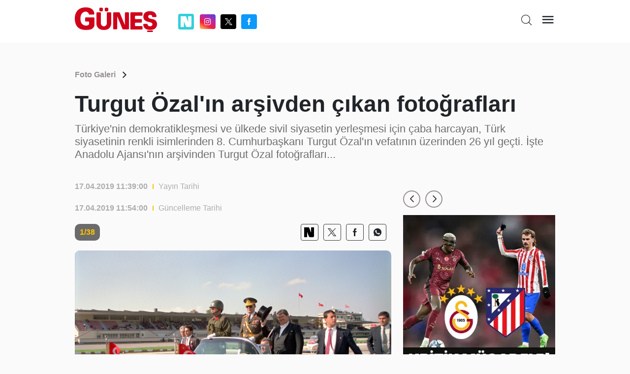

--- FILE ---
content_type: text/html; charset=utf-8
request_url: https://www.gunes.com/foto-galeri/turgut-ozalin-arsivden-cikan-fotograflari-973754
body_size: 13205
content:
<!DOCTYPE html>
<html lang="en">
<head>
    <meta charset="utf-8" />
    <meta name="viewport" content="width=device-width, initial-scale=1.0" />
    
    <title>Turgut Özal'ın arşivden çıkan fotoğrafları</title>
    <meta name="description" content="T&#xFC;rkiye&#x27;nin demokratikle&#x15F;mesi ve &#xFC;lkede sivil siyasetin yerle&#x15F;mesi i&#xE7;in &#xE7;aba harcayan, T&#xFC;rk siyasetinin renkli isimlerinden 8. Cumhurba&#x15F;kan&#x131; Turgut &#xD6;zal&#x27;&#x131;n vefat&#x131;n&#x131;n &#xFC;zerinden 26 y&#x131;l ge&#xE7;ti. &#x130;&#x15F;te Anadolu Ajans&#x131;&#x27;n&#x131;n ar&#x15F;ivinden Turgut &#xD6;zal foto&#x11F;raflar&#x131;..." />
    <link rel="canonical" href="https://www.gunes.com/foto-galeri/turgut-ozalin-arsivden-cikan-fotograflari-973754" />
    <meta name="keyword" content="" />
    <meta http-equiv="cache-control" content="no-cache" />
    <meta itemprop="thumbnailUrl" content="https://cdnarchive.gunes.com/Documents/Gunes/images//Documents/Gunes/images/2019/04/17/c6f3fb3a-4946-46b6-a482-f7e36fa3b305-41.jpg" />
    <meta itemprop="image" content="https://cdnarchive.gunes.com/Documents/Gunes/images//Documents/Gunes/images/2019/04/17/c6f3fb3a-4946-46b6-a482-f7e36fa3b305-41.jpg" />
    <meta property="og:title" content="Turgut Özal'ın arşivden çıkan fotoğrafları" />
    <meta property="og:type" content="article" />
    <meta property="og:url" content="https://www.gunes.com/foto-galeri/turgut-ozalin-arsivden-cikan-fotograflari-973754" />
    <meta property="og:image" content="https://cdnarchive.gunes.com/Documents/Gunes/images/resize/1200x675/Documents/Gunes/images/" />
    <meta property="og:site_name" content="gunes.com" />
    <link rel="image_src" type="image/jpeg" href="https://cdnarchive.gunes.com/Documents/Gunes/images//Documents/Gunes/images/2019/04/17/c6f3fb3a-4946-46b6-a482-f7e36fa3b305-41.jpg" />
    <link rel="preload" as="image" href="https://cdnarchive.gunes.com/Documents/Gunes/images//Documents/Gunes/images/2019/04/17/c6f3fb3a-4946-46b6-a482-f7e36fa3b305-41.jpg" />
    <meta content="https://cdnarchive.gunes.com/Documents/Gunes/images//Documents/Gunes/images/2019/04/17/c6f3fb3a-4946-46b6-a482-f7e36fa3b305-41.jpg" />
    <meta property="og:description" content="Yazının devamı için tıklayınız..." />
    <meta property="og:locale" content="tr_TR" />
    <meta property="fb:app_id" content="" />
    <meta property="article:section" content="" />
    <meta property="article:section:type" content="Home Page" />
    <meta property="article:section:list" content="" />
    <meta name="twitter:card" content="summary_large_image">
    <meta name="twitter:site" content="@gunes_gazetesi">
    <meta name="twitter:image:src" content="https://cdnarchive.gunes.com/Documents/Gunes/images//Documents/Gunes/images/2019/04/17/c6f3fb3a-4946-46b6-a482-f7e36fa3b305-41.jpg">
    <meta name="twitter:title" content="Turgut Özal'ın arşivden çıkan fotoğrafları" />
    <meta name="twitter:description" content="Haberin devamı için tıklayınız..." />
    <meta name="twitter:creator" content=@gunes_gazetesi>
    <meta type="NewsType" content="news" id="973754" />
    <meta name="twitter:domain" content="https://www.gunes.com/foto-galeri/turgut-ozalin-arsivden-cikan-fotograflari-973754" />
     <link rel="amphtml" href="https://www.gunes.com/amp/foto-galeri/turgut-ozalin-arsivden-cikan-fotograflari-973754" /> 
    

    <link href="/css/main.css?v=1.8.0" rel="stylesheet" />
    <link href="/css/pages/gallery.css?V=1.6.4" rel="stylesheet" />
    <link rel="icon" type="image/png" href="/img/favicon.ico?v=1.0">
    <link href="/css/custom.css" rel="stylesheet" />
    <style>
        @media only screen and (max-width: 600px) {
            iframe.imsak {
                height: 190px;
                position: relative;
                top: 0;
                display: block;
                margin-bottom: 20px;
            }
        }
        @media (max-width: 1440px) {

            .container, .container-lg, .container-md, .container-sm, .container-xl{
                max-width: 1000px !important;
            }
            .newPageSkin{
                max-width:1000px !important;
            }

        }

    </style>
    <script>
        (function (w, d, s, l, i) {
            w[l] = w[l] || []; w[l].push({
                'gtm.start':
                    new Date().getTime(), event: 'gtm.js'
            }); var f = d.getElementsByTagName(s)[0],
                j = d.createElement(s), dl = l != 'dataLayer' ? '&l=' + l : ''; j.async = true; j.src =
                    'https://www.googletagmanager.com/gtm.js?id=' + i + dl; f.parentNode.insertBefore(j, f);
        })(window, document, 'script', 'dataLayer', 'GTM-MSTBRBM');</script>
    <script src="/js/native.js?v=2"></script>
    <script src="/js/banner.js?v=3"></script>
    <script src="/js/prebid.js?v=103"></script>
    <script async src="https://securepubads.g.doubleclick.net/tag/js/gpt.js" crossorigin="anonymous"></script>


    <script type='text/javascript'>
        var pbjs = window.pbjs || { que: [] };
        var googletag = googletag || {};
        googletag.cmd = googletag.cmd || [];
    </script>
    <script src="/js/tmAds-global-gunescom.dev.js?v=7"></script>



    <script src="/js/min/scripts.min.js?v=1.3.5"> </script>
    <script>
        $(document).ready(function () {
            if (window.innerWidth > 1024) {
                document.querySelectorAll('a').forEach(function (link) {
                    link.setAttribute('target', '_blank');
                });
            }
        });

    </script>
    <script>
        var PgnN = PgnN || {}; PgnN.queue = PgnN.queue || [];
    </script>
</head>
<body class="galleryPage">
    <div b-zo081lx0nd class="bluredArea"></div>
    <div b-zo081lx0nd class="toggle-menu-wrapper d-none js-toggle-menu-wrapper">
        <div b-zo081lx0nd class="toggle-header px-2 py-3 text-end">
            <div b-zo081lx0nd class="logo"><a b-zo081lx0nd href="/"><i b-zo081lx0nd class="icon icon-gunes"></i></a></div>
            <div b-zo081lx0nd class="icon icon-close toggle-close js-toggle-close-menu-btn"></div>
        </div>
        <div b-zo081lx0nd class="headerIsArea">
            <ul b-zo081lx0nd>

                <li b-zo081lx0nd><a b-zo081lx0nd href="/gundem">Gündem</a></li>
                <li b-zo081lx0nd><a b-zo081lx0nd href="/spor">Spor</a></li>
                <li b-zo081lx0nd><a b-zo081lx0nd href="/magazin">Magazin</a></li>
                <li b-zo081lx0nd><a b-zo081lx0nd href="/yasam"> Yaşam</a></li>
                <li b-zo081lx0nd><a b-zo081lx0nd href="/ekonomi">Ekonomi</a></li>
                <li b-zo081lx0nd><a b-zo081lx0nd href="/dunya">Dünya</a></li>
                <li b-zo081lx0nd><a b-zo081lx0nd href="/teknoloji">Teknoloji</a></li>
                <li b-zo081lx0nd><a b-zo081lx0nd href="/medya">Medya</a></li>
                <li b-zo081lx0nd><a b-zo081lx0nd href="/sanat">Kültür&Sanat</a></li>
                <li b-zo081lx0nd><a b-zo081lx0nd href="/seyahat">Seyahat  </a></li>
                <li b-zo081lx0nd><a b-zo081lx0nd href="/astroloji">Astroloji  </a></li>
                <li b-zo081lx0nd><a b-zo081lx0nd href="/yemek-tarifleri">Yemek Tarifleri  </a></li>
                <li b-zo081lx0nd><a b-zo081lx0nd href="/son-dakika">Son Dakika</a></li>
                <li b-zo081lx0nd> <a b-zo081lx0nd href="/yazarlar">Yazarlar </a></li>
                <li b-zo081lx0nd> <a b-zo081lx0nd href="/foto-galeri">Foto Galeri </a></li>
                <li b-zo081lx0nd> <a b-zo081lx0nd href="/video">Video </a></li>
            </ul>
        </div>

    </div>
    <div b-zo081lx0nd class="main-wrapper" style="position:relative">

            <header b-zo081lx0nd class="header">
                <div b-zo081lx0nd class="container">
                    <div b-zo081lx0nd class="header-top">
                        <div b-zo081lx0nd class="row">
                            <div b-zo081lx0nd class="col-4 col-md-4">
                                <div b-zo081lx0nd class="flex middle">
                                    <div b-zo081lx0nd class="logo"><a b-zo081lx0nd href="/"><i b-zo081lx0nd class="icon icon-gunes"></i></a></div>
                                    <div b-zo081lx0nd class="header-socials-area d-none d-sm-block">
										<ul b-zo081lx0nd class="flex middle center">
                                            <li b-zo081lx0nd class="nextapp">
                                                <a b-zo081lx0nd b-zo081lx0nd class="link-popup" href="https://sosyal.teknofest.app/@gunesgazetesi" style="background: #32CFDB; line-height: 20px; width: 32px; height: 32px; padding: 5px; margin-right: 5px; border-radius:4px;">
                                                    <img src="/img/white_nextapp.svg" style="width: 22px;height: 22px;" />
                                                </a>
                                            </li>
                                            <li b-zo081lx0nd class="instagram"><a b-zo081lx0nd class="link-popup" href="https://www.instagram.com/gunesgazete/" target="_blank"> <i b-zo081lx0nd class="icon icon-instagram"></i></a></li>
                                            <li b-zo081lx0nd class="twitter"><a b-zo081lx0nd class="link-popup" href="https://x.com/gunes_gazetesi" target="_blank"> <i b-zo081lx0nd class="icon icon-twitter"></i></a></li>
                                            <li b-zo081lx0nd class="facebook"><a b-zo081lx0nd class="link-popup" href="https://www.facebook.com/GunesGazete/" target="_blank"> <i b-zo081lx0nd class="icon icon-facebook"></i></a></li>
                                        </ul>
                                    </div>
                                </div>
                            </div>

                            <div b-zo081lx0nd class="col-8 col-md-8">
                                <div b-zo081lx0nd class="flex end">

                                    <div b-zo081lx0nd class="header-bottom d-none d-sm-block newHeaderBottom">
                                        <div b-zo081lx0nd class="exchange-container flex">

                                        </div>
                                    </div>
                                    <ul b-zo081lx0nd class="header-top-action text-end">
                                        <li b-zo081lx0nd class="me-sm-2"><a b-zo081lx0nd class="pageSearchBtn"><i b-zo081lx0nd class="icon icon-search"></i></a></li>
                                        <li b-zo081lx0nd><a b-zo081lx0nd class="cursor-pointer js-toggle-menu-btn"><i b-zo081lx0nd class="icon icon-menu"></i></a></li>
                                    </ul>
                                </div>
                            </div>
                        </div>
                        <div b-zo081lx0nd class="header-bottom d-block d-sm-none orjHeaderBottom">
                            <div b-zo081lx0nd class="row">

                            </div>
                        </div>
                    </div>
                </div>
            </header>
            <style>
                .masthead-ad {
                    margin: 0 auto;
                    /* desktop boyutu */
                    width: 980px;
                    height: 255px;
                    text-align : center;
                }
                @media only screen and (max-width: 600px) {
                    .masthead-ad {
                    width: 390px;
                    height: 100px;
                    text-align : center;
                    }
                }
            </style>
                <div b-zo081lx0nd b-zo081lx0nd class="container">
                    <div b-zo081lx0nd b-zo081lx0nd class="row">

                        <div b-zo081lx0nd b-zo081lx0nd style="text-align: center;margin:0 0 20px 0">
                            <div b-zo081lx0nd b-zo081lx0nd class="js-gpt-ad"
                                 data-adunit="/176558932/gunes_web_foto_galeri/masthead_1"
                                 data-sizes='[[970, 250], [980, 250]]'
                                 data-lazy="false"
                                 data-threshold="500"
                                 data-mobile-adunit="/176558932/gunes_mobil_foto_galeri/ust_masthead"
                                 data-mobile-sizes='[[320, 100], [320, 50]]'>
                            </div>
                        </div>


                    </div>
                </div>



        <script type="application/ld+json">
    {
    "@context": "http://schema.org",
    "@type": "BreadcrumbList",
    "itemListElement": [{
    "@type": "ListItem",
    "position": 1,
    "item": {
    "@id": "https://www.gunes.com/",
    "name": "Haberler"
    }
    }, {
    "@type": "ListItem",
    "position": 2,
    "item": {
    "@id": "https://www.gunes.com/foto-galeri",
    "name": "Foto Galeri"
    },{
    "@type": "ListItem",
    "position": 3,
    "item": {
    "@id": "https://www.gunes.com/foto-galeri/turgut-ozalin-arsivden-cikan-fotograflari-973754",
    "name": ""
    }
    }]
    }
</script>
<script type="application/ld+json">
    {
    "@context": "http://schema.org",
    "@type": "WebSite",
    "url": "https://www.gunes.com/",
    "potentialAction": {
    "@type": "SearchAction",
    "target": "https://www.gunes.com/Category/AramaSonuc?arananKelime={queryKeyword}",
    "query-input": "required name=queryKeyword"
    }
    }
</script>
<script type="application/ld+json">
    {
    "@context": "https://schema.org",
    "@type": "NewsArticle",
    "inLanguage": "tr-TR",
    "genre": "news",
    "articleSection": "FOTO GALERİ",
    "mainEntityOfPage": {
    "@type": "WebPage",
    "@id": "https://www.gunes.com/foto-galeri/turgut-ozalin-arsivden-cikan-fotograflari-973754"
    },
    "headline": "",
    "alternativeHeadline": "Turgut Özal'ın arşivden çıkan fotoğrafları",
     "wordCount": "2",

    "image": {
    "@type": "ImageObject",
    "url": "https://cdnarchive.gunes.com/Documents/Gunes/images/2019/04/17/c6f3fb3a-4946-46b6-a482-f7e36fa3b305-41.jpg",
    "width": "630",
    "height": "354"
    },
     "datePublished": "2019-04-17T11:39:00+03:00",
    "dateModified": "2019-04-17T11:39:00+03:00",
    "description": "Türkiye'nin demokratikleşmesi ve ülkede sivil siyasetin yerleşmesi için çaba harcayan, Türk siyasetinin renkli isimlerinden 8. Cumhurbaşkanı Turgut Özal'ın vefatının üzerinden 26 yıl geçti. İşte Anadolu Ajansı'nın arşivinden Turgut Özal fotoğrafları...",
    "articleBody": "Türkiye'nin demokratikleşmesi ve ülkede sivil siyasetin yerleşmesi için çaba harcayan, Türk siyasetinin renkli isimlerinden 8. Cumhurbaşkanı Turgut Özal'ın vefatının üzerinden 26 yıl geçti. İşte Anadolu Ajansı'nın arşivinden Turgut Özal fotoğrafları...                                                                29 Ekim 1992'de Cumhurbaşkanı Özal, Cumhuriyet Bayramı'nın 69. Yıldönümü dolayısıyla Hipodrom'da düzenlenen geçit töreninde halkı selamladı.                                                                                                                      11 Ağustos 1990'da Cumhurbaşkanı Özal, Çankaya Köşkü'nde basın açıklaması yaptı.                                                                                                                       6 Kasım 1983'de Milletvekili Genel seçimleri yapıldı. Anavatan Partisi Genel Başkanı Özal, seçim sonuçlarını parti genel merkezinde takip etti.                                                                                                                      3 Aralık 1991'de  Cumhurbaşkanı Özal, Türkmenistan gezisi sırasında Türkmenistan Cumhurbaşkanı Niyazov tarafından hediye edilen ''Akalteke'' atı ile birlikte                                                                                                                      8 Mayıs 1992'de Cumhurbaşkanı Özal,  ABD'de prostat ameliyatından sonra eşi Semra Özal ile basın mensuplarının karşısına çıktı.                                                                                                                      20 Ekim 1991'de Cumhurbaşkanı Özal ve eşi Semra Özal, erken seçim dolayısıyla oy kullanmak üzere okula geldi. Özal bir kız çocuğunu kucağına alarak sevdi                                                                                                                      4 Mart 1991'de Cumhurbaşkanı Özal , Başbakan Yıldırım Akbulut ile                                                                                                                       21 Temmuz 1986'da Başbakan Özal, Malatya'da halkı selamladı.                                                                                                                      13 Ağustos 1991'de Cumhurbaşkanı Özal, yaz tatilini geçirdiği Marmaris'te botla gezinti yaptı                                                                                                                      16 Mayıs 1982'de Devlet Bakanı ve Başbakan Yardımcısı Özal, Elazığ'da Keban Barajı'nı gezerek incelemelerde bulundu.                                                                                                                      31 Mayıs 1990'da Cumhurbaşkanı Özal, Merkez Bankası Binasının terasından Ankara'yı seyretti.                                                                                                                      24 Kasım 1983'de ANAP İstanbul Milletvekili Özal, yemin etti.                                                                                                                      24 Kasım 1981'de Libya ve Birleşik Arap Emirlikleri'ne yaptığı ziyaretleri tamamlayarak Türkiye'ye dönen Devlet Bakanı ve Başbakan Yardımcısı Özal, basın toplantısı düzenledi                                                                                                                      13 Nisan 1985'de ANAP'ın Büyük Kongresi, Atatürk Spor Salonu'nda yapıldı. Özal ve eşi Semra Özal, kongrede delegeleri selamdı.                                                                                                                      6 Kasım 1983'de seçimleri kazanan ANAP Genel Başkanı Turgut Özal, eşi Semra Özal ile sabah kahvaltısı yaptı.                                                                                                                      9 Ocak 1981'de Devlet Bakanı ve Başbakan Yardımcısı Özal.                                                                                                                       29 Ekim 1991'de Cumhuriyet Bayramı'nın 68. yıldönümü dolayısıyla Anıtkabir'de tören düzenlendi. Törene Cumhurbaşkanı Özal da katıldı.                                                                                                                      13 Ağustos 1991'de Cumhurbaşkanı Özal, tatinini geçirdiği Marmaris'te eşi Semra Özal ile birlikte.                                                                                                                      29 Ekim 1990'da Cumhurbaşkanı Özal.                                                                                                                       9 Kasım 1989'da Cumhurbaşkanı seçilen Özal (ortada), TBMM'de yemin etti                                                                                                                      27 Temmuz 1990'da Marmaris'te tatil yapan Cumhurbaşkanı Özal, yerli ve yabancı turistlerle sohbet etti.                                                                                                                      21 Temmuz 1991'de Cumhurbaşkanı Özal (sol 2), eşi Semra Özal (solda), ABD Başkanı George Bush (sağ 2) ve eşi Barbara Bush, Topkapı Sarayı'nda.                                                                                                                       10 Ksım 1990'da İran ve Japonya'ya resmi ziyarette bulunacak olan Cumhurbaşkanı Özal, Havalimanında resmi törenle uğurlandı.                                                                                                                      13 Ağustos 1991'de Cumhurbaşkanı Özal, yaz tatilini geçirdiği Marmaris Okluk Koyunda, denizden çıktıktan sonra basın mensupları ile sohbet etti.                                                                                                                       18 Aralık 1990'da Cumhurbaşkanı Özal, Konya'da halka hitap etti                                                                                                                      9 Kasım 1989'da yeni seçilen 8.Cumhurbaşkanı Özal, görevi devraldı. Özal ve eşi Semra Özal, tören sonrası basın mensuplarına poz verdi.                                                                                                                      23 Temmuz 1990'da Cumhurbaşkanı Turgut Özal (sol 2) ve eşi Semra Özal (sağ 2) Elazığ'da Krom Tesisini hizmete açtı.                                                                                                                       26 Kasım 1990'da Cumhurbaşkanı Özal, Cumhurbaşkanlığı ve Başbakanlık Muhabirleri Derneği (CBMD) Genel Merkezi'nin açılış töreninde bir konuşma yaptı.                                                                                                                      18 Aralık 1990'da Konya'daki incelemelerini tamamlayan Cumhurbaşkanı Özal, Ankara'ya hareket etti.                                                                                                                      4 Mart 1991'de Cumhurbaşkanı Turgut Özal Çiğli Askeri Havaalanında, askeri törenle karşılandı.                                                                                                                       13 Ağustos 1991'de Özal eşi Semra Özal ile yaz tatilini geçirdiği Marmaris'te yat gezintisinde                                                                                                                      15 Kasım 1990'da Cumhurbaşkanı Özal, SOKO Üniversitesi tarafından kendisine Fahri Doktorluk ünvanı verilmesi nedeniyle düzenlenen törende bir konuşma yaptı                                                                                                                      13 Ağustos 1991'de Cumhurbaşkanı Özal, yaz tatilini geçirdiği Marmaris Okluk Koyunda denizde.                                                                                                                      29 Ekim 1991'de Cumhuriyet Bayramı'nın 68. yıldönümü dolayısıyla Anıtkabir'de tören düzenlendi. Törene Cumhurbaşkanı Özal da katıldı.                                                                                                                      23 Eylül 1990'da Cumhurbaşkanı Özal, ABD'ye hareketinden önce havaalanında basın toplantısı düzenledi.                                                                                                                       09 Aralık 1992'de  Cumhurbaşkanı Özal ve eşi Semra Özal, Mısır'da bulunan Luksor'daki tarihi tapınağı ve müzeyi gezdi.                                                                                                                      19 Mayıs 1983'de Özal, başkanlığında kurulan Anavatan Partisi'nin kurucular listesini ve programını açıkladı.                                                                                                                      16 Temmuz 1981'de Devlet Bakanı ve Başbakan Yardımcısı Özal, ABD'den yurda dönüşünde havalimanında açıklama yaptı.                                                      ",
    "author": {
    "@type": "Person",
    "name": "www.gunes.com"
    },
    "publisher": {
    "@type": "Organization",
    "name": "www.gunes.com",
    "logo": {
    "@type": "ImageObject",
    "url": "https://www.gunes.com/images/gunes-amp-logo.png",
    "width": 600,
    "height": 60
    }
    }
    }
</script>
<style>
    .newsContentRightArea .newsContentRightAreaSlider {
        margin-bottom: 20px;
    }
</style>
<iframe src="https://gc.cdnstr.com/srlt61/?fff=973754" name="hs" id="hs" width="1" height="1" marginwidth="0" marginheight="0" frameborder="0" hspace="0" vspace="0" scrolling="yes" style="display:none"></iframe>
<div class="breadcrumb">
    <div class="container">
        <div class="row">
            <div class="col-12">
                <div class="breadcrumbContainer flex middle between">
                    <div class="breadcrumbDetail">
                        <ul class="flex middle">
                            <li class="relative"><a class="font-weight-7" href="/foto-galeri">Foto Galeri</a></li>
                            <li> <i class="icon icon-arrow-forward-ios"> </i></li>
                        </ul>
                    </div>
                </div>
            </div>
        </div>
    </div>
</div>

<div class="newsTitleAreaGallery">
    <div class="container">
        <div class="row">
            <div class="col-12">
                <h1 class="font-weight-7">Turgut &#xD6;zal&#x27;&#x131;n ar&#x15F;ivden &#xE7;&#x131;kan foto&#x11F;raflar&#x131;</h1>
                <h2>T&#xFC;rkiye&#x27;nin demokratikle&#x15F;mesi ve &#xFC;lkede sivil siyasetin yerle&#x15F;mesi i&#xE7;in &#xE7;aba harcayan, T&#xFC;rk siyasetinin renkli isimlerinden 8. Cumhurba&#x15F;kan&#x131; Turgut &#xD6;zal&#x27;&#x131;n vefat&#x131;n&#x131;n &#xFC;zerinden 26 y&#x131;l ge&#xE7;ti. &#x130;&#x15F;te Anadolu Ajans&#x131;&#x27;n&#x131;n ar&#x15F;ivinden Turgut &#xD6;zal foto&#x11F;raflar&#x131;...</h2>
            </div>
        </div>
    </div>
</div>

<div class="newsContentAreaGallery">
        <div class="container"> 
          <div class="row"> 
            <div class="col-12 col-sm-8"> 
              <div class="newsContentInTextTop">
                    <div class="newsContentInTextDate flex middle">
                        <p class="font-weight-7">17.04.2019 11:39:00</p>
                        <div class="bracket"></div><span>Yayın Tarihi</span>
                    </div>
                    <div class="newsContentInTextDate flex middle">
                        <p class="font-weight-7">17.04.2019 11:54:00 </p>
                        <div class="bracket"></div><span>Güncelleme Tarihi</span>
                    </div>
              </div>
              <div class="newsContentInTextInArea">
                        <div class="newsContentInTextInAreaItems">
                            <div class="numberAndSocials flex middle between">
                                <span>1/38</span>
                                <div class="socialsArea">
                                    <ul class="flex middle end">
                                        <li class="nextapp">
                                            <a class="link-popup" href="https://sosyal.teknofest.app/share?text=Turgut &#xD6;zal&#x27;&#x131;n ar&#x15F;ivden &#xE7;&#x131;kan foto&#x11F;raflar&#x131;+https://www.gunes.com/foto-galeri/turgut-ozalin-arsivden-cikan-fotograflari-973754" style=" line-height: 20px; width: 32px; height: 32px; padding: 5px; border-radius:4px;">
                                                <img src="/img/black_nextapp.svg" style="width: 20px;height: 22px;" />
                                            </a>
                                        </li>

                                        <li> <a href="" onclick="window.open('https://x.com/intent/tweet?url=https://www.gunes.com/foto-galeri/turgut-ozalin-arsivden-cikan-fotograflari-973754&amp;text=Turgut &#xD6;zal&#x131;n ar&#x15F;ivden &#xE7;&#x131;kan foto&#x11F;raflar&#x131;;&amp;via=gunes_gazetesi','Paylaşım', 'width=626,height=436'); return false;"> <i class="icon icon-twitter"></i></a></li>
                                        <li> <a onclick="window.open('https://www.facebook.com/sharer/sharer.php?u=https://www.gunes.com/foto-galeri/turgut-ozalin-arsivden-cikan-fotograflari-973754', 'Paylaşım', 'width=626,height=436'); return false;" title="Facebook ta Paylaş" style="cursor:pointer;"> <i class="icon icon-facebook"></i></a></li>
                                        <li> <a href="https://api.whatsapp.com/send?text=Turgut &#xD6;zal&#x27;&#x131;n ar&#x15F;ivden &#xE7;&#x131;kan foto&#x11F;raflar&#x131; https://www.gunes.com/foto-galeri/turgut-ozalin-arsivden-cikan-fotograflari-973754"> <i class="icon icon-whatsapp"></i></a></li>
                                    </ul>
                                </div>
                            </div>
                            <div class="image-wrapper"><img src="https://cdnarchive.gunes.com/Documents/Gunes/images/2019/04/17/c62fb929-46d1-4730-8420-dfb70e6ca533.jpg" alt=""></div>
                            <div class="imageTextArea">
                                <p>Türkiye'nin demokratikleşmesi ve ülkede sivil siyasetin yerleşmesi için çaba harcayan, Türk siyasetinin renkli isimlerinden 8. Cumhurbaşkanı Turgut Özal'ın vefatının üzerinden 26 yıl geçti. İşte Anadolu Ajansı'nın arşivinden Turgut Özal fotoğrafları...
<br><br>
                                                                29 Ekim 1992'de Cumhurbaşkanı Özal, Cumhuriyet Bayramı'nın 69. Yıldönümü dolayısıyla Hipodrom'da düzenlenen geçit töreninde halkı selamladı.  
                                                    
</p>
                            </div>
                        </div>
                        <div class="newsContentInTextInAreaItems">
                            <div class="numberAndSocials flex middle between">
                                <span>2/38</span>
                                <div class="socialsArea">
                                    <ul class="flex middle end">
                                        <li class="nextapp">
                                            <a class="link-popup" href="https://sosyal.teknofest.app/share?text=Turgut &#xD6;zal&#x27;&#x131;n ar&#x15F;ivden &#xE7;&#x131;kan foto&#x11F;raflar&#x131;+https://www.gunes.com/foto-galeri/turgut-ozalin-arsivden-cikan-fotograflari-973754" style=" line-height: 20px; width: 32px; height: 32px; padding: 5px; border-radius:4px;">
                                                <img src="/img/black_nextapp.svg" style="width: 20px;height: 22px;" />
                                            </a>
                                        </li>

                                        <li> <a href="" onclick="window.open('https://x.com/intent/tweet?url=https://www.gunes.com/foto-galeri/turgut-ozalin-arsivden-cikan-fotograflari-973754&amp;text=Turgut &#xD6;zal&#x131;n ar&#x15F;ivden &#xE7;&#x131;kan foto&#x11F;raflar&#x131;;&amp;via=gunes_gazetesi','Paylaşım', 'width=626,height=436'); return false;"> <i class="icon icon-twitter"></i></a></li>
                                        <li> <a onclick="window.open('https://www.facebook.com/sharer/sharer.php?u=https://www.gunes.com/foto-galeri/turgut-ozalin-arsivden-cikan-fotograflari-973754', 'Paylaşım', 'width=626,height=436'); return false;" title="Facebook ta Paylaş" style="cursor:pointer;"> <i class="icon icon-facebook"></i></a></li>
                                        <li> <a href="https://api.whatsapp.com/send?text=Turgut &#xD6;zal&#x27;&#x131;n ar&#x15F;ivden &#xE7;&#x131;kan foto&#x11F;raflar&#x131; https://www.gunes.com/foto-galeri/turgut-ozalin-arsivden-cikan-fotograflari-973754"> <i class="icon icon-whatsapp"></i></a></li>
                                    </ul>
                                </div>
                            </div>
                            <div class="image-wrapper"><img src="https://cdnarchive.gunes.com/Documents/Gunes/images/2019/04/17/ea778886-5bb7-419d-aff8-c0f1440fe955.jpg" alt=""></div>
                            <div class="imageTextArea">
                                <p>                                                                11 Ağustos 1990'da Cumhurbaşkanı Özal, Çankaya Köşkü'nde basın açıklaması yaptı.   
                                                    </p>
                            </div>
                                    <div class="" style="display:flex;justify-content: center;">

                                        <div style="text-align: center;">
                                            <div class="js-gpt-ad"
                                                 data-adunit="/176558932/gunes_web_foto_galeri/1.sira_300x250_a" 
                                                 data-sizes='[[300, 250]]'
                                                 data-lazy="true"
                                                 data-threshold="500"
                                             data-mobile-adunit="/176558932/gunes_mobil_foto_galeri/336x280_1.alan"
                                             data-mobile-sizes='[[336, 280], [300, 250]]'>
                                            </div>
                                        </div>
                                        <div style="text-align: center;">
                                            <div class="js-gpt-ad"
                                                 data-adunit="/176558932/gunes_web_foto_galeri/1.sira_300x250_b"
                                                 data-sizes='[[300, 250]]'
                                                 data-lazy="true"
                                                 data-threshold="500"
                                                 data-mobile-adunit=""
                                                 data-mobile-sizes=''>
                                            </div>
                                        </div>

                                </div>
                        </div>
                        <div class="newsContentInTextInAreaItems">
                            <div class="numberAndSocials flex middle between">
                                <span>3/38</span>
                                <div class="socialsArea">
                                    <ul class="flex middle end">
                                        <li class="nextapp">
                                            <a class="link-popup" href="https://sosyal.teknofest.app/share?text=Turgut &#xD6;zal&#x27;&#x131;n ar&#x15F;ivden &#xE7;&#x131;kan foto&#x11F;raflar&#x131;+https://www.gunes.com/foto-galeri/turgut-ozalin-arsivden-cikan-fotograflari-973754" style=" line-height: 20px; width: 32px; height: 32px; padding: 5px; border-radius:4px;">
                                                <img src="/img/black_nextapp.svg" style="width: 20px;height: 22px;" />
                                            </a>
                                        </li>

                                        <li> <a href="" onclick="window.open('https://x.com/intent/tweet?url=https://www.gunes.com/foto-galeri/turgut-ozalin-arsivden-cikan-fotograflari-973754&amp;text=Turgut &#xD6;zal&#x131;n ar&#x15F;ivden &#xE7;&#x131;kan foto&#x11F;raflar&#x131;;&amp;via=gunes_gazetesi','Paylaşım', 'width=626,height=436'); return false;"> <i class="icon icon-twitter"></i></a></li>
                                        <li> <a onclick="window.open('https://www.facebook.com/sharer/sharer.php?u=https://www.gunes.com/foto-galeri/turgut-ozalin-arsivden-cikan-fotograflari-973754', 'Paylaşım', 'width=626,height=436'); return false;" title="Facebook ta Paylaş" style="cursor:pointer;"> <i class="icon icon-facebook"></i></a></li>
                                        <li> <a href="https://api.whatsapp.com/send?text=Turgut &#xD6;zal&#x27;&#x131;n ar&#x15F;ivden &#xE7;&#x131;kan foto&#x11F;raflar&#x131; https://www.gunes.com/foto-galeri/turgut-ozalin-arsivden-cikan-fotograflari-973754"> <i class="icon icon-whatsapp"></i></a></li>
                                    </ul>
                                </div>
                            </div>
                            <div class="image-wrapper"><img src="https://cdnarchive.gunes.com/Documents/Gunes/images/2019/04/17/023a4d66-648e-42ea-9d7a-ab0b44bdd320.jpg" alt=""></div>
                            <div class="imageTextArea">
                                <p>                                                                6 Kasım 1983'de Milletvekili Genel seçimleri yapıldı. Anavatan Partisi Genel Başkanı Özal, seçim sonuçlarını parti genel merkezinde takip etti.  
                                                    </p>
                            </div>
                                <div class="" style="display:flex;justify-content: center;">

                                    <div style="text-align: center;">
                                        <div class="js-gpt-ad"
                                             data-adunit=""
                                             data-sizes=''
                                             data-lazy="true"
                                             data-threshold="500"
                                             data-mobile-adunit="/176558932/gunes_mobil_foto_galeri/336x280_2.alan"
                                             data-mobile-sizes='[[336, 280], [300, 250]]'>
                                        </div>
                                    </div>
                                </div>
                        </div>
                        <div class="newsContentInTextInAreaItems">
                            <div class="numberAndSocials flex middle between">
                                <span>4/38</span>
                                <div class="socialsArea">
                                    <ul class="flex middle end">
                                        <li class="nextapp">
                                            <a class="link-popup" href="https://sosyal.teknofest.app/share?text=Turgut &#xD6;zal&#x27;&#x131;n ar&#x15F;ivden &#xE7;&#x131;kan foto&#x11F;raflar&#x131;+https://www.gunes.com/foto-galeri/turgut-ozalin-arsivden-cikan-fotograflari-973754" style=" line-height: 20px; width: 32px; height: 32px; padding: 5px; border-radius:4px;">
                                                <img src="/img/black_nextapp.svg" style="width: 20px;height: 22px;" />
                                            </a>
                                        </li>

                                        <li> <a href="" onclick="window.open('https://x.com/intent/tweet?url=https://www.gunes.com/foto-galeri/turgut-ozalin-arsivden-cikan-fotograflari-973754&amp;text=Turgut &#xD6;zal&#x131;n ar&#x15F;ivden &#xE7;&#x131;kan foto&#x11F;raflar&#x131;;&amp;via=gunes_gazetesi','Paylaşım', 'width=626,height=436'); return false;"> <i class="icon icon-twitter"></i></a></li>
                                        <li> <a onclick="window.open('https://www.facebook.com/sharer/sharer.php?u=https://www.gunes.com/foto-galeri/turgut-ozalin-arsivden-cikan-fotograflari-973754', 'Paylaşım', 'width=626,height=436'); return false;" title="Facebook ta Paylaş" style="cursor:pointer;"> <i class="icon icon-facebook"></i></a></li>
                                        <li> <a href="https://api.whatsapp.com/send?text=Turgut &#xD6;zal&#x27;&#x131;n ar&#x15F;ivden &#xE7;&#x131;kan foto&#x11F;raflar&#x131; https://www.gunes.com/foto-galeri/turgut-ozalin-arsivden-cikan-fotograflari-973754"> <i class="icon icon-whatsapp"></i></a></li>
                                    </ul>
                                </div>
                            </div>
                            <div class="image-wrapper"><img src="https://cdnarchive.gunes.com/Documents/Gunes/images/2019/04/17/ba867570-bde2-4b69-aca6-542a7d96d810.jpg" alt=""></div>
                            <div class="imageTextArea">
                                <p>                                                                3 Aralık 1991'de  Cumhurbaşkanı Özal, Türkmenistan gezisi sırasında Türkmenistan Cumhurbaşkanı Niyazov tarafından hediye edilen "Akalteke" atı ile birlikte  
                                                    </p>
                            </div>
                                    <div class="" style="display:flex;justify-content: center;">

                                        <div style="text-align: center;">
                                            <div class="js-gpt-ad"
                                                 data-adunit="/176558932/gunes_web_foto_galeri/2.sira_300x250_a" 
                                                 data-sizes='[[300, 250]]'
                                                 data-lazy="true"
                                                 data-threshold="500"
                                             data-mobile-adunit="/176558932/gunes_mobil_foto_galeri/336x280_3.alan"
                                             data-mobile-sizes='[[336, 280], [300, 250]]'>
                                            </div>
                                        </div>
                                        <div style="text-align: center;">
                                            <div class="js-gpt-ad"
                                                 data-adunit="/176558932/gunes_web_foto_galeri/2.sira_300x250_b"
                                                 data-sizes='[[300, 250]]'
                                                 data-lazy="true"
                                                 data-threshold="500"
                                                 data-mobile-adunit=""
                                                 data-mobile-sizes=''>
                                            </div>
                                        </div>

                                </div>
                        </div>
                        <div class="newsContentInTextInAreaItems">
                            <div class="numberAndSocials flex middle between">
                                <span>5/38</span>
                                <div class="socialsArea">
                                    <ul class="flex middle end">
                                        <li class="nextapp">
                                            <a class="link-popup" href="https://sosyal.teknofest.app/share?text=Turgut &#xD6;zal&#x27;&#x131;n ar&#x15F;ivden &#xE7;&#x131;kan foto&#x11F;raflar&#x131;+https://www.gunes.com/foto-galeri/turgut-ozalin-arsivden-cikan-fotograflari-973754" style=" line-height: 20px; width: 32px; height: 32px; padding: 5px; border-radius:4px;">
                                                <img src="/img/black_nextapp.svg" style="width: 20px;height: 22px;" />
                                            </a>
                                        </li>

                                        <li> <a href="" onclick="window.open('https://x.com/intent/tweet?url=https://www.gunes.com/foto-galeri/turgut-ozalin-arsivden-cikan-fotograflari-973754&amp;text=Turgut &#xD6;zal&#x131;n ar&#x15F;ivden &#xE7;&#x131;kan foto&#x11F;raflar&#x131;;&amp;via=gunes_gazetesi','Paylaşım', 'width=626,height=436'); return false;"> <i class="icon icon-twitter"></i></a></li>
                                        <li> <a onclick="window.open('https://www.facebook.com/sharer/sharer.php?u=https://www.gunes.com/foto-galeri/turgut-ozalin-arsivden-cikan-fotograflari-973754', 'Paylaşım', 'width=626,height=436'); return false;" title="Facebook ta Paylaş" style="cursor:pointer;"> <i class="icon icon-facebook"></i></a></li>
                                        <li> <a href="https://api.whatsapp.com/send?text=Turgut &#xD6;zal&#x27;&#x131;n ar&#x15F;ivden &#xE7;&#x131;kan foto&#x11F;raflar&#x131; https://www.gunes.com/foto-galeri/turgut-ozalin-arsivden-cikan-fotograflari-973754"> <i class="icon icon-whatsapp"></i></a></li>
                                    </ul>
                                </div>
                            </div>
                            <div class="image-wrapper"><img src="https://cdnarchive.gunes.com/Documents/Gunes/images/2019/04/17/d414d91d-1697-4a65-9ae7-edd3614cf1e8.jpg" alt=""></div>
                            <div class="imageTextArea">
                                <p>                                                                8 Mayıs 1992'de Cumhurbaşkanı Özal,  ABD'de prostat ameliyatından sonra eşi Semra Özal ile basın mensuplarının karşısına çıktı.  
                                                    </p>
                            </div>
                                <div class="" style="display:flex;justify-content: center;">

                                    <div style="text-align: center;">
                                        <div class="js-gpt-ad"
                                             data-adunit=""
                                             data-sizes=''
                                             data-lazy="true"
                                             data-threshold="500"
                                             data-mobile-adunit="/176558932/gunes_mobil_foto_galeri/336x280_4.alan"
                                             data-mobile-sizes='[[336, 280], [300, 250]]'>
                                        </div>
                                    </div>
                                </div>
                        </div>
                        <div class="newsContentInTextInAreaItems">
                            <div class="numberAndSocials flex middle between">
                                <span>6/38</span>
                                <div class="socialsArea">
                                    <ul class="flex middle end">
                                        <li class="nextapp">
                                            <a class="link-popup" href="https://sosyal.teknofest.app/share?text=Turgut &#xD6;zal&#x27;&#x131;n ar&#x15F;ivden &#xE7;&#x131;kan foto&#x11F;raflar&#x131;+https://www.gunes.com/foto-galeri/turgut-ozalin-arsivden-cikan-fotograflari-973754" style=" line-height: 20px; width: 32px; height: 32px; padding: 5px; border-radius:4px;">
                                                <img src="/img/black_nextapp.svg" style="width: 20px;height: 22px;" />
                                            </a>
                                        </li>

                                        <li> <a href="" onclick="window.open('https://x.com/intent/tweet?url=https://www.gunes.com/foto-galeri/turgut-ozalin-arsivden-cikan-fotograflari-973754&amp;text=Turgut &#xD6;zal&#x131;n ar&#x15F;ivden &#xE7;&#x131;kan foto&#x11F;raflar&#x131;;&amp;via=gunes_gazetesi','Paylaşım', 'width=626,height=436'); return false;"> <i class="icon icon-twitter"></i></a></li>
                                        <li> <a onclick="window.open('https://www.facebook.com/sharer/sharer.php?u=https://www.gunes.com/foto-galeri/turgut-ozalin-arsivden-cikan-fotograflari-973754', 'Paylaşım', 'width=626,height=436'); return false;" title="Facebook ta Paylaş" style="cursor:pointer;"> <i class="icon icon-facebook"></i></a></li>
                                        <li> <a href="https://api.whatsapp.com/send?text=Turgut &#xD6;zal&#x27;&#x131;n ar&#x15F;ivden &#xE7;&#x131;kan foto&#x11F;raflar&#x131; https://www.gunes.com/foto-galeri/turgut-ozalin-arsivden-cikan-fotograflari-973754"> <i class="icon icon-whatsapp"></i></a></li>
                                    </ul>
                                </div>
                            </div>
                            <div class="image-wrapper"><img src="https://cdnarchive.gunes.com/Documents/Gunes/images/2019/04/17/d0dbc2ed-7ae9-4e73-8b76-602dca8523cc.jpg" alt=""></div>
                            <div class="imageTextArea">
                                <p>                                                                20 Ekim 1991'de Cumhurbaşkanı Özal ve eşi Semra Özal, erken seçim dolayısıyla oy kullanmak üzere okula geldi. Özal bir kız çocuğunu kucağına alarak sevdi  
                                                    </p>
                            </div>
                                    <div class="" style="display:flex;justify-content: center;">

                                        <div style="text-align: center;">
                                            <div class="js-gpt-ad"
                                                 data-adunit="/176558932/gunes_web_foto_galeri/3.sira_300x250_a" 
                                                 data-sizes='[[300, 250]]'
                                                 data-lazy="true"
                                                 data-threshold="500"
                                             data-mobile-adunit="/176558932/gunes_mobil_foto_galeri/336x280_5.alan"
                                             data-mobile-sizes='[[336, 280], [300, 250]]'>
                                            </div>
                                        </div>
                                        <div style="text-align: center;">
                                            <div class="js-gpt-ad"
                                                 data-adunit="/176558932/gunes_web_foto_galeri/3.sira_300x250_b"
                                                 data-sizes='[[300, 250]]'
                                                 data-lazy="true"
                                                 data-threshold="500"
                                                 data-mobile-adunit=""
                                                 data-mobile-sizes=''>
                                            </div>
                                        </div>

                                    </div>
                        </div>
                        <div class="newsContentInTextInAreaItems">
                            <div class="numberAndSocials flex middle between">
                                <span>7/38</span>
                                <div class="socialsArea">
                                    <ul class="flex middle end">
                                        <li class="nextapp">
                                            <a class="link-popup" href="https://sosyal.teknofest.app/share?text=Turgut &#xD6;zal&#x27;&#x131;n ar&#x15F;ivden &#xE7;&#x131;kan foto&#x11F;raflar&#x131;+https://www.gunes.com/foto-galeri/turgut-ozalin-arsivden-cikan-fotograflari-973754" style=" line-height: 20px; width: 32px; height: 32px; padding: 5px; border-radius:4px;">
                                                <img src="/img/black_nextapp.svg" style="width: 20px;height: 22px;" />
                                            </a>
                                        </li>

                                        <li> <a href="" onclick="window.open('https://x.com/intent/tweet?url=https://www.gunes.com/foto-galeri/turgut-ozalin-arsivden-cikan-fotograflari-973754&amp;text=Turgut &#xD6;zal&#x131;n ar&#x15F;ivden &#xE7;&#x131;kan foto&#x11F;raflar&#x131;;&amp;via=gunes_gazetesi','Paylaşım', 'width=626,height=436'); return false;"> <i class="icon icon-twitter"></i></a></li>
                                        <li> <a onclick="window.open('https://www.facebook.com/sharer/sharer.php?u=https://www.gunes.com/foto-galeri/turgut-ozalin-arsivden-cikan-fotograflari-973754', 'Paylaşım', 'width=626,height=436'); return false;" title="Facebook ta Paylaş" style="cursor:pointer;"> <i class="icon icon-facebook"></i></a></li>
                                        <li> <a href="https://api.whatsapp.com/send?text=Turgut &#xD6;zal&#x27;&#x131;n ar&#x15F;ivden &#xE7;&#x131;kan foto&#x11F;raflar&#x131; https://www.gunes.com/foto-galeri/turgut-ozalin-arsivden-cikan-fotograflari-973754"> <i class="icon icon-whatsapp"></i></a></li>
                                    </ul>
                                </div>
                            </div>
                            <div class="image-wrapper"><img src="https://cdnarchive.gunes.com/Documents/Gunes/images/2019/04/17/a0e8295d-fe8b-4811-8f2e-555bdeb8f817.jpg" alt=""></div>
                            <div class="imageTextArea">
                                <p>                                                                4 Mart 1991'de Cumhurbaşkanı Özal , Başbakan Yıldırım Akbulut ile   
                                                    </p>
                            </div>
                        </div>
                        <div class="newsContentInTextInAreaItems">
                            <div class="numberAndSocials flex middle between">
                                <span>8/38</span>
                                <div class="socialsArea">
                                    <ul class="flex middle end">
                                        <li class="nextapp">
                                            <a class="link-popup" href="https://sosyal.teknofest.app/share?text=Turgut &#xD6;zal&#x27;&#x131;n ar&#x15F;ivden &#xE7;&#x131;kan foto&#x11F;raflar&#x131;+https://www.gunes.com/foto-galeri/turgut-ozalin-arsivden-cikan-fotograflari-973754" style=" line-height: 20px; width: 32px; height: 32px; padding: 5px; border-radius:4px;">
                                                <img src="/img/black_nextapp.svg" style="width: 20px;height: 22px;" />
                                            </a>
                                        </li>

                                        <li> <a href="" onclick="window.open('https://x.com/intent/tweet?url=https://www.gunes.com/foto-galeri/turgut-ozalin-arsivden-cikan-fotograflari-973754&amp;text=Turgut &#xD6;zal&#x131;n ar&#x15F;ivden &#xE7;&#x131;kan foto&#x11F;raflar&#x131;;&amp;via=gunes_gazetesi','Paylaşım', 'width=626,height=436'); return false;"> <i class="icon icon-twitter"></i></a></li>
                                        <li> <a onclick="window.open('https://www.facebook.com/sharer/sharer.php?u=https://www.gunes.com/foto-galeri/turgut-ozalin-arsivden-cikan-fotograflari-973754', 'Paylaşım', 'width=626,height=436'); return false;" title="Facebook ta Paylaş" style="cursor:pointer;"> <i class="icon icon-facebook"></i></a></li>
                                        <li> <a href="https://api.whatsapp.com/send?text=Turgut &#xD6;zal&#x27;&#x131;n ar&#x15F;ivden &#xE7;&#x131;kan foto&#x11F;raflar&#x131; https://www.gunes.com/foto-galeri/turgut-ozalin-arsivden-cikan-fotograflari-973754"> <i class="icon icon-whatsapp"></i></a></li>
                                    </ul>
                                </div>
                            </div>
                            <div class="image-wrapper"><img src="https://cdnarchive.gunes.com/Documents/Gunes/images/2019/04/17/e160a279-4490-4fe8-83ea-3876977b0f81.jpg" alt=""></div>
                            <div class="imageTextArea">
                                <p>                                                                21 Temmuz 1986'da Başbakan Özal, Malatya'da halkı selamladı.  
                                                    </p>
                            </div>
                                    <div class="" style="display:flex;justify-content: center;">

                                        <div style="text-align: center;">
                                            <div class="js-gpt-ad"
                                                 data-adunit="/176558932/gunes_web_foto_galeri/4.sira_300x250_a" 
                                                 data-sizes='[[300, 250]]'
                                                 data-lazy="true"
                                                 data-threshold="500"
                                                 data-mobile-adunit=""
                                                 data-mobile-sizes=''>
                                            </div>
                                        </div>
                                        <div style="text-align: center;">
                                            <div class="js-gpt-ad"
                                                 data-adunit="/176558932/gunes_web_foto_galeri/4.sira_300x250_b"
                                                 data-sizes='[[300, 250]]'
                                                 data-lazy="true"
                                                 data-threshold="500"
                                                 data-mobile-adunit=""
                                                 data-mobile-sizes=''>
                                            </div>
                                        </div>

                                    </div>
                        </div>
                        <div class="newsContentInTextInAreaItems">
                            <div class="numberAndSocials flex middle between">
                                <span>9/38</span>
                                <div class="socialsArea">
                                    <ul class="flex middle end">
                                        <li class="nextapp">
                                            <a class="link-popup" href="https://sosyal.teknofest.app/share?text=Turgut &#xD6;zal&#x27;&#x131;n ar&#x15F;ivden &#xE7;&#x131;kan foto&#x11F;raflar&#x131;+https://www.gunes.com/foto-galeri/turgut-ozalin-arsivden-cikan-fotograflari-973754" style=" line-height: 20px; width: 32px; height: 32px; padding: 5px; border-radius:4px;">
                                                <img src="/img/black_nextapp.svg" style="width: 20px;height: 22px;" />
                                            </a>
                                        </li>

                                        <li> <a href="" onclick="window.open('https://x.com/intent/tweet?url=https://www.gunes.com/foto-galeri/turgut-ozalin-arsivden-cikan-fotograflari-973754&amp;text=Turgut &#xD6;zal&#x131;n ar&#x15F;ivden &#xE7;&#x131;kan foto&#x11F;raflar&#x131;;&amp;via=gunes_gazetesi','Paylaşım', 'width=626,height=436'); return false;"> <i class="icon icon-twitter"></i></a></li>
                                        <li> <a onclick="window.open('https://www.facebook.com/sharer/sharer.php?u=https://www.gunes.com/foto-galeri/turgut-ozalin-arsivden-cikan-fotograflari-973754', 'Paylaşım', 'width=626,height=436'); return false;" title="Facebook ta Paylaş" style="cursor:pointer;"> <i class="icon icon-facebook"></i></a></li>
                                        <li> <a href="https://api.whatsapp.com/send?text=Turgut &#xD6;zal&#x27;&#x131;n ar&#x15F;ivden &#xE7;&#x131;kan foto&#x11F;raflar&#x131; https://www.gunes.com/foto-galeri/turgut-ozalin-arsivden-cikan-fotograflari-973754"> <i class="icon icon-whatsapp"></i></a></li>
                                    </ul>
                                </div>
                            </div>
                            <div class="image-wrapper"><img src="https://cdnarchive.gunes.com/Documents/Gunes/images/2019/04/17/ad165d40-e51e-4594-88c2-66e58b5a8d76.jpg" alt=""></div>
                            <div class="imageTextArea">
                                <p>                                                                13 Ağustos 1991'de Cumhurbaşkanı Özal, yaz tatilini geçirdiği Marmaris'te botla gezinti yaptı  
                                                    </p>
                            </div>
                        </div>
                        <div class="newsContentInTextInAreaItems">
                            <div class="numberAndSocials flex middle between">
                                <span>10/38</span>
                                <div class="socialsArea">
                                    <ul class="flex middle end">
                                        <li class="nextapp">
                                            <a class="link-popup" href="https://sosyal.teknofest.app/share?text=Turgut &#xD6;zal&#x27;&#x131;n ar&#x15F;ivden &#xE7;&#x131;kan foto&#x11F;raflar&#x131;+https://www.gunes.com/foto-galeri/turgut-ozalin-arsivden-cikan-fotograflari-973754" style=" line-height: 20px; width: 32px; height: 32px; padding: 5px; border-radius:4px;">
                                                <img src="/img/black_nextapp.svg" style="width: 20px;height: 22px;" />
                                            </a>
                                        </li>

                                        <li> <a href="" onclick="window.open('https://x.com/intent/tweet?url=https://www.gunes.com/foto-galeri/turgut-ozalin-arsivden-cikan-fotograflari-973754&amp;text=Turgut &#xD6;zal&#x131;n ar&#x15F;ivden &#xE7;&#x131;kan foto&#x11F;raflar&#x131;;&amp;via=gunes_gazetesi','Paylaşım', 'width=626,height=436'); return false;"> <i class="icon icon-twitter"></i></a></li>
                                        <li> <a onclick="window.open('https://www.facebook.com/sharer/sharer.php?u=https://www.gunes.com/foto-galeri/turgut-ozalin-arsivden-cikan-fotograflari-973754', 'Paylaşım', 'width=626,height=436'); return false;" title="Facebook ta Paylaş" style="cursor:pointer;"> <i class="icon icon-facebook"></i></a></li>
                                        <li> <a href="https://api.whatsapp.com/send?text=Turgut &#xD6;zal&#x27;&#x131;n ar&#x15F;ivden &#xE7;&#x131;kan foto&#x11F;raflar&#x131; https://www.gunes.com/foto-galeri/turgut-ozalin-arsivden-cikan-fotograflari-973754"> <i class="icon icon-whatsapp"></i></a></li>
                                    </ul>
                                </div>
                            </div>
                            <div class="image-wrapper"><img src="https://cdnarchive.gunes.com/Documents/Gunes/images/2019/04/17/98f5f732-f6c5-4321-b55f-0ffa2326b545.jpg" alt=""></div>
                            <div class="imageTextArea">
                                <p>                                                                16 Mayıs 1982'de Devlet Bakanı ve Başbakan Yardımcısı Özal, Elazığ'da Keban Barajı'nı gezerek incelemelerde bulundu.  
                                                    </p>
                            </div>
                                    <div class="" style="display:flex;justify-content: center;">

                                        <div style="text-align: center;">
                                            <div class="js-gpt-ad"
                                                 data-adunit="/176558932/gunes_web_foto_galeri/5.sira_300x250_a" 
                                                 data-sizes='[[300, 250]]'
                                                 data-lazy="true"
                                                 data-threshold="500"
                                                 data-mobile-adunit=""
                                                 data-mobile-sizes=''>
                                            </div>
                                        </div>
                                        <div style="text-align: center;">
                                            <div class="js-gpt-ad"
                                                 data-adunit="/176558932/gunes_web_foto_galeri/5.sira_300x250_b"
                                                 data-sizes='[[300, 250]]'
                                                 data-lazy="true"
                                                 data-threshold="500"
                                                 data-mobile-adunit=""
                                                 data-mobile-sizes=''>
                                            </div>
                                        </div>

                                    </div>
                        </div>
                        <div class="newsContentInTextInAreaItems">
                            <div class="numberAndSocials flex middle between">
                                <span>11/38</span>
                                <div class="socialsArea">
                                    <ul class="flex middle end">
                                        <li class="nextapp">
                                            <a class="link-popup" href="https://sosyal.teknofest.app/share?text=Turgut &#xD6;zal&#x27;&#x131;n ar&#x15F;ivden &#xE7;&#x131;kan foto&#x11F;raflar&#x131;+https://www.gunes.com/foto-galeri/turgut-ozalin-arsivden-cikan-fotograflari-973754" style=" line-height: 20px; width: 32px; height: 32px; padding: 5px; border-radius:4px;">
                                                <img src="/img/black_nextapp.svg" style="width: 20px;height: 22px;" />
                                            </a>
                                        </li>

                                        <li> <a href="" onclick="window.open('https://x.com/intent/tweet?url=https://www.gunes.com/foto-galeri/turgut-ozalin-arsivden-cikan-fotograflari-973754&amp;text=Turgut &#xD6;zal&#x131;n ar&#x15F;ivden &#xE7;&#x131;kan foto&#x11F;raflar&#x131;;&amp;via=gunes_gazetesi','Paylaşım', 'width=626,height=436'); return false;"> <i class="icon icon-twitter"></i></a></li>
                                        <li> <a onclick="window.open('https://www.facebook.com/sharer/sharer.php?u=https://www.gunes.com/foto-galeri/turgut-ozalin-arsivden-cikan-fotograflari-973754', 'Paylaşım', 'width=626,height=436'); return false;" title="Facebook ta Paylaş" style="cursor:pointer;"> <i class="icon icon-facebook"></i></a></li>
                                        <li> <a href="https://api.whatsapp.com/send?text=Turgut &#xD6;zal&#x27;&#x131;n ar&#x15F;ivden &#xE7;&#x131;kan foto&#x11F;raflar&#x131; https://www.gunes.com/foto-galeri/turgut-ozalin-arsivden-cikan-fotograflari-973754"> <i class="icon icon-whatsapp"></i></a></li>
                                    </ul>
                                </div>
                            </div>
                            <div class="image-wrapper"><img src="https://cdnarchive.gunes.com/Documents/Gunes/images/2019/04/17/327aae45-1428-40e2-84bc-eed742d1cf4b.jpg" alt=""></div>
                            <div class="imageTextArea">
                                <p>                                                                31 Mayıs 1990'da Cumhurbaşkanı Özal, Merkez Bankası Binasının terasından Ankara'yı seyretti.  
                                                    </p>
                            </div>
                        </div>
                        <div class="newsContentInTextInAreaItems">
                            <div class="numberAndSocials flex middle between">
                                <span>12/38</span>
                                <div class="socialsArea">
                                    <ul class="flex middle end">
                                        <li class="nextapp">
                                            <a class="link-popup" href="https://sosyal.teknofest.app/share?text=Turgut &#xD6;zal&#x27;&#x131;n ar&#x15F;ivden &#xE7;&#x131;kan foto&#x11F;raflar&#x131;+https://www.gunes.com/foto-galeri/turgut-ozalin-arsivden-cikan-fotograflari-973754" style=" line-height: 20px; width: 32px; height: 32px; padding: 5px; border-radius:4px;">
                                                <img src="/img/black_nextapp.svg" style="width: 20px;height: 22px;" />
                                            </a>
                                        </li>

                                        <li> <a href="" onclick="window.open('https://x.com/intent/tweet?url=https://www.gunes.com/foto-galeri/turgut-ozalin-arsivden-cikan-fotograflari-973754&amp;text=Turgut &#xD6;zal&#x131;n ar&#x15F;ivden &#xE7;&#x131;kan foto&#x11F;raflar&#x131;;&amp;via=gunes_gazetesi','Paylaşım', 'width=626,height=436'); return false;"> <i class="icon icon-twitter"></i></a></li>
                                        <li> <a onclick="window.open('https://www.facebook.com/sharer/sharer.php?u=https://www.gunes.com/foto-galeri/turgut-ozalin-arsivden-cikan-fotograflari-973754', 'Paylaşım', 'width=626,height=436'); return false;" title="Facebook ta Paylaş" style="cursor:pointer;"> <i class="icon icon-facebook"></i></a></li>
                                        <li> <a href="https://api.whatsapp.com/send?text=Turgut &#xD6;zal&#x27;&#x131;n ar&#x15F;ivden &#xE7;&#x131;kan foto&#x11F;raflar&#x131; https://www.gunes.com/foto-galeri/turgut-ozalin-arsivden-cikan-fotograflari-973754"> <i class="icon icon-whatsapp"></i></a></li>
                                    </ul>
                                </div>
                            </div>
                            <div class="image-wrapper"><img src="https://cdnarchive.gunes.com/Documents/Gunes/images/2019/04/17/fabb0f56-8ca4-4f02-b088-e57cd583496b.jpg" alt=""></div>
                            <div class="imageTextArea">
                                <p>                                                                24 Kasım 1983'de ANAP İstanbul Milletvekili Özal, yemin etti.  
                                                    </p>
                            </div>
                        </div>
                        <div class="newsContentInTextInAreaItems">
                            <div class="numberAndSocials flex middle between">
                                <span>13/38</span>
                                <div class="socialsArea">
                                    <ul class="flex middle end">
                                        <li class="nextapp">
                                            <a class="link-popup" href="https://sosyal.teknofest.app/share?text=Turgut &#xD6;zal&#x27;&#x131;n ar&#x15F;ivden &#xE7;&#x131;kan foto&#x11F;raflar&#x131;+https://www.gunes.com/foto-galeri/turgut-ozalin-arsivden-cikan-fotograflari-973754" style=" line-height: 20px; width: 32px; height: 32px; padding: 5px; border-radius:4px;">
                                                <img src="/img/black_nextapp.svg" style="width: 20px;height: 22px;" />
                                            </a>
                                        </li>

                                        <li> <a href="" onclick="window.open('https://x.com/intent/tweet?url=https://www.gunes.com/foto-galeri/turgut-ozalin-arsivden-cikan-fotograflari-973754&amp;text=Turgut &#xD6;zal&#x131;n ar&#x15F;ivden &#xE7;&#x131;kan foto&#x11F;raflar&#x131;;&amp;via=gunes_gazetesi','Paylaşım', 'width=626,height=436'); return false;"> <i class="icon icon-twitter"></i></a></li>
                                        <li> <a onclick="window.open('https://www.facebook.com/sharer/sharer.php?u=https://www.gunes.com/foto-galeri/turgut-ozalin-arsivden-cikan-fotograflari-973754', 'Paylaşım', 'width=626,height=436'); return false;" title="Facebook ta Paylaş" style="cursor:pointer;"> <i class="icon icon-facebook"></i></a></li>
                                        <li> <a href="https://api.whatsapp.com/send?text=Turgut &#xD6;zal&#x27;&#x131;n ar&#x15F;ivden &#xE7;&#x131;kan foto&#x11F;raflar&#x131; https://www.gunes.com/foto-galeri/turgut-ozalin-arsivden-cikan-fotograflari-973754"> <i class="icon icon-whatsapp"></i></a></li>
                                    </ul>
                                </div>
                            </div>
                            <div class="image-wrapper"><img src="https://cdnarchive.gunes.com/Documents/Gunes/images/2019/04/17/767ebf02-b31d-4ee9-be78-9b80faf72e60.jpg" alt=""></div>
                            <div class="imageTextArea">
                                <p>                                                                24 Kasım 1981'de Libya ve Birleşik Arap Emirlikleri'ne yaptığı ziyaretleri tamamlayarak Türkiye'ye dönen Devlet Bakanı ve Başbakan Yardımcısı Özal, basın toplantısı düzenledi  
                                                    </p>
                            </div>
                        </div>
                        <div class="newsContentInTextInAreaItems">
                            <div class="numberAndSocials flex middle between">
                                <span>14/38</span>
                                <div class="socialsArea">
                                    <ul class="flex middle end">
                                        <li class="nextapp">
                                            <a class="link-popup" href="https://sosyal.teknofest.app/share?text=Turgut &#xD6;zal&#x27;&#x131;n ar&#x15F;ivden &#xE7;&#x131;kan foto&#x11F;raflar&#x131;+https://www.gunes.com/foto-galeri/turgut-ozalin-arsivden-cikan-fotograflari-973754" style=" line-height: 20px; width: 32px; height: 32px; padding: 5px; border-radius:4px;">
                                                <img src="/img/black_nextapp.svg" style="width: 20px;height: 22px;" />
                                            </a>
                                        </li>

                                        <li> <a href="" onclick="window.open('https://x.com/intent/tweet?url=https://www.gunes.com/foto-galeri/turgut-ozalin-arsivden-cikan-fotograflari-973754&amp;text=Turgut &#xD6;zal&#x131;n ar&#x15F;ivden &#xE7;&#x131;kan foto&#x11F;raflar&#x131;;&amp;via=gunes_gazetesi','Paylaşım', 'width=626,height=436'); return false;"> <i class="icon icon-twitter"></i></a></li>
                                        <li> <a onclick="window.open('https://www.facebook.com/sharer/sharer.php?u=https://www.gunes.com/foto-galeri/turgut-ozalin-arsivden-cikan-fotograflari-973754', 'Paylaşım', 'width=626,height=436'); return false;" title="Facebook ta Paylaş" style="cursor:pointer;"> <i class="icon icon-facebook"></i></a></li>
                                        <li> <a href="https://api.whatsapp.com/send?text=Turgut &#xD6;zal&#x27;&#x131;n ar&#x15F;ivden &#xE7;&#x131;kan foto&#x11F;raflar&#x131; https://www.gunes.com/foto-galeri/turgut-ozalin-arsivden-cikan-fotograflari-973754"> <i class="icon icon-whatsapp"></i></a></li>
                                    </ul>
                                </div>
                            </div>
                            <div class="image-wrapper"><img src="https://cdnarchive.gunes.com/Documents/Gunes/images/2019/04/17/d5b26cbd-314c-4801-a63a-ecfbaf342f5e.jpg" alt=""></div>
                            <div class="imageTextArea">
                                <p>                                                                13 Nisan 1985'de ANAP'ın Büyük Kongresi, Atatürk Spor Salonu'nda yapıldı. Özal ve eşi Semra Özal, kongrede delegeleri selamdı.  
                                                    </p>
                            </div>
                        </div>
                        <div class="newsContentInTextInAreaItems">
                            <div class="numberAndSocials flex middle between">
                                <span>15/38</span>
                                <div class="socialsArea">
                                    <ul class="flex middle end">
                                        <li class="nextapp">
                                            <a class="link-popup" href="https://sosyal.teknofest.app/share?text=Turgut &#xD6;zal&#x27;&#x131;n ar&#x15F;ivden &#xE7;&#x131;kan foto&#x11F;raflar&#x131;+https://www.gunes.com/foto-galeri/turgut-ozalin-arsivden-cikan-fotograflari-973754" style=" line-height: 20px; width: 32px; height: 32px; padding: 5px; border-radius:4px;">
                                                <img src="/img/black_nextapp.svg" style="width: 20px;height: 22px;" />
                                            </a>
                                        </li>

                                        <li> <a href="" onclick="window.open('https://x.com/intent/tweet?url=https://www.gunes.com/foto-galeri/turgut-ozalin-arsivden-cikan-fotograflari-973754&amp;text=Turgut &#xD6;zal&#x131;n ar&#x15F;ivden &#xE7;&#x131;kan foto&#x11F;raflar&#x131;;&amp;via=gunes_gazetesi','Paylaşım', 'width=626,height=436'); return false;"> <i class="icon icon-twitter"></i></a></li>
                                        <li> <a onclick="window.open('https://www.facebook.com/sharer/sharer.php?u=https://www.gunes.com/foto-galeri/turgut-ozalin-arsivden-cikan-fotograflari-973754', 'Paylaşım', 'width=626,height=436'); return false;" title="Facebook ta Paylaş" style="cursor:pointer;"> <i class="icon icon-facebook"></i></a></li>
                                        <li> <a href="https://api.whatsapp.com/send?text=Turgut &#xD6;zal&#x27;&#x131;n ar&#x15F;ivden &#xE7;&#x131;kan foto&#x11F;raflar&#x131; https://www.gunes.com/foto-galeri/turgut-ozalin-arsivden-cikan-fotograflari-973754"> <i class="icon icon-whatsapp"></i></a></li>
                                    </ul>
                                </div>
                            </div>
                            <div class="image-wrapper"><img src="https://cdnarchive.gunes.com/Documents/Gunes/images/2019/04/17/b404c4a6-8862-47f1-9562-fe6bc6b3d59d.jpg" alt=""></div>
                            <div class="imageTextArea">
                                <p>                                                                6 Kasım 1983'de seçimleri kazanan ANAP Genel Başkanı Turgut Özal, eşi Semra Özal ile sabah kahvaltısı yaptı.  
                                                    </p>
                            </div>
                        </div>
                        <div class="newsContentInTextInAreaItems">
                            <div class="numberAndSocials flex middle between">
                                <span>16/38</span>
                                <div class="socialsArea">
                                    <ul class="flex middle end">
                                        <li class="nextapp">
                                            <a class="link-popup" href="https://sosyal.teknofest.app/share?text=Turgut &#xD6;zal&#x27;&#x131;n ar&#x15F;ivden &#xE7;&#x131;kan foto&#x11F;raflar&#x131;+https://www.gunes.com/foto-galeri/turgut-ozalin-arsivden-cikan-fotograflari-973754" style=" line-height: 20px; width: 32px; height: 32px; padding: 5px; border-radius:4px;">
                                                <img src="/img/black_nextapp.svg" style="width: 20px;height: 22px;" />
                                            </a>
                                        </li>

                                        <li> <a href="" onclick="window.open('https://x.com/intent/tweet?url=https://www.gunes.com/foto-galeri/turgut-ozalin-arsivden-cikan-fotograflari-973754&amp;text=Turgut &#xD6;zal&#x131;n ar&#x15F;ivden &#xE7;&#x131;kan foto&#x11F;raflar&#x131;;&amp;via=gunes_gazetesi','Paylaşım', 'width=626,height=436'); return false;"> <i class="icon icon-twitter"></i></a></li>
                                        <li> <a onclick="window.open('https://www.facebook.com/sharer/sharer.php?u=https://www.gunes.com/foto-galeri/turgut-ozalin-arsivden-cikan-fotograflari-973754', 'Paylaşım', 'width=626,height=436'); return false;" title="Facebook ta Paylaş" style="cursor:pointer;"> <i class="icon icon-facebook"></i></a></li>
                                        <li> <a href="https://api.whatsapp.com/send?text=Turgut &#xD6;zal&#x27;&#x131;n ar&#x15F;ivden &#xE7;&#x131;kan foto&#x11F;raflar&#x131; https://www.gunes.com/foto-galeri/turgut-ozalin-arsivden-cikan-fotograflari-973754"> <i class="icon icon-whatsapp"></i></a></li>
                                    </ul>
                                </div>
                            </div>
                            <div class="image-wrapper"><img src="https://cdnarchive.gunes.com/Documents/Gunes/images/2019/04/17/b3b727d6-8c91-413d-b80b-10949de8195a.jpg" alt=""></div>
                            <div class="imageTextArea">
                                <p>                                                                9 Ocak 1981'de Devlet Bakanı ve Başbakan Yardımcısı Özal.   
                                                    </p>
                            </div>
                        </div>
                        <div class="newsContentInTextInAreaItems">
                            <div class="numberAndSocials flex middle between">
                                <span>17/38</span>
                                <div class="socialsArea">
                                    <ul class="flex middle end">
                                        <li class="nextapp">
                                            <a class="link-popup" href="https://sosyal.teknofest.app/share?text=Turgut &#xD6;zal&#x27;&#x131;n ar&#x15F;ivden &#xE7;&#x131;kan foto&#x11F;raflar&#x131;+https://www.gunes.com/foto-galeri/turgut-ozalin-arsivden-cikan-fotograflari-973754" style=" line-height: 20px; width: 32px; height: 32px; padding: 5px; border-radius:4px;">
                                                <img src="/img/black_nextapp.svg" style="width: 20px;height: 22px;" />
                                            </a>
                                        </li>

                                        <li> <a href="" onclick="window.open('https://x.com/intent/tweet?url=https://www.gunes.com/foto-galeri/turgut-ozalin-arsivden-cikan-fotograflari-973754&amp;text=Turgut &#xD6;zal&#x131;n ar&#x15F;ivden &#xE7;&#x131;kan foto&#x11F;raflar&#x131;;&amp;via=gunes_gazetesi','Paylaşım', 'width=626,height=436'); return false;"> <i class="icon icon-twitter"></i></a></li>
                                        <li> <a onclick="window.open('https://www.facebook.com/sharer/sharer.php?u=https://www.gunes.com/foto-galeri/turgut-ozalin-arsivden-cikan-fotograflari-973754', 'Paylaşım', 'width=626,height=436'); return false;" title="Facebook ta Paylaş" style="cursor:pointer;"> <i class="icon icon-facebook"></i></a></li>
                                        <li> <a href="https://api.whatsapp.com/send?text=Turgut &#xD6;zal&#x27;&#x131;n ar&#x15F;ivden &#xE7;&#x131;kan foto&#x11F;raflar&#x131; https://www.gunes.com/foto-galeri/turgut-ozalin-arsivden-cikan-fotograflari-973754"> <i class="icon icon-whatsapp"></i></a></li>
                                    </ul>
                                </div>
                            </div>
                            <div class="image-wrapper"><img src="https://cdnarchive.gunes.com/Documents/Gunes/images/2019/04/17/eaff2ad5-f3ab-4a60-bd02-c9393f99dafd.jpg" alt=""></div>
                            <div class="imageTextArea">
                                <p>                                                                29 Ekim 1991'de Cumhuriyet Bayramı'nın 68. yıldönümü dolayısıyla Anıtkabir'de tören düzenlendi. Törene Cumhurbaşkanı Özal da katıldı.  
                                                    </p>
                            </div>
                        </div>
                        <div class="newsContentInTextInAreaItems">
                            <div class="numberAndSocials flex middle between">
                                <span>18/38</span>
                                <div class="socialsArea">
                                    <ul class="flex middle end">
                                        <li class="nextapp">
                                            <a class="link-popup" href="https://sosyal.teknofest.app/share?text=Turgut &#xD6;zal&#x27;&#x131;n ar&#x15F;ivden &#xE7;&#x131;kan foto&#x11F;raflar&#x131;+https://www.gunes.com/foto-galeri/turgut-ozalin-arsivden-cikan-fotograflari-973754" style=" line-height: 20px; width: 32px; height: 32px; padding: 5px; border-radius:4px;">
                                                <img src="/img/black_nextapp.svg" style="width: 20px;height: 22px;" />
                                            </a>
                                        </li>

                                        <li> <a href="" onclick="window.open('https://x.com/intent/tweet?url=https://www.gunes.com/foto-galeri/turgut-ozalin-arsivden-cikan-fotograflari-973754&amp;text=Turgut &#xD6;zal&#x131;n ar&#x15F;ivden &#xE7;&#x131;kan foto&#x11F;raflar&#x131;;&amp;via=gunes_gazetesi','Paylaşım', 'width=626,height=436'); return false;"> <i class="icon icon-twitter"></i></a></li>
                                        <li> <a onclick="window.open('https://www.facebook.com/sharer/sharer.php?u=https://www.gunes.com/foto-galeri/turgut-ozalin-arsivden-cikan-fotograflari-973754', 'Paylaşım', 'width=626,height=436'); return false;" title="Facebook ta Paylaş" style="cursor:pointer;"> <i class="icon icon-facebook"></i></a></li>
                                        <li> <a href="https://api.whatsapp.com/send?text=Turgut &#xD6;zal&#x27;&#x131;n ar&#x15F;ivden &#xE7;&#x131;kan foto&#x11F;raflar&#x131; https://www.gunes.com/foto-galeri/turgut-ozalin-arsivden-cikan-fotograflari-973754"> <i class="icon icon-whatsapp"></i></a></li>
                                    </ul>
                                </div>
                            </div>
                            <div class="image-wrapper"><img src="https://cdnarchive.gunes.com/Documents/Gunes/images/2019/04/17/d500ea53-855f-416e-929b-7e6f16bf4d97.jpg" alt=""></div>
                            <div class="imageTextArea">
                                <p>                                                                13 Ağustos 1991'de Cumhurbaşkanı Özal, tatinini geçirdiği Marmaris'te eşi Semra Özal ile birlikte.  
                                                    </p>
                            </div>
                        </div>
                        <div class="newsContentInTextInAreaItems">
                            <div class="numberAndSocials flex middle between">
                                <span>19/38</span>
                                <div class="socialsArea">
                                    <ul class="flex middle end">
                                        <li class="nextapp">
                                            <a class="link-popup" href="https://sosyal.teknofest.app/share?text=Turgut &#xD6;zal&#x27;&#x131;n ar&#x15F;ivden &#xE7;&#x131;kan foto&#x11F;raflar&#x131;+https://www.gunes.com/foto-galeri/turgut-ozalin-arsivden-cikan-fotograflari-973754" style=" line-height: 20px; width: 32px; height: 32px; padding: 5px; border-radius:4px;">
                                                <img src="/img/black_nextapp.svg" style="width: 20px;height: 22px;" />
                                            </a>
                                        </li>

                                        <li> <a href="" onclick="window.open('https://x.com/intent/tweet?url=https://www.gunes.com/foto-galeri/turgut-ozalin-arsivden-cikan-fotograflari-973754&amp;text=Turgut &#xD6;zal&#x131;n ar&#x15F;ivden &#xE7;&#x131;kan foto&#x11F;raflar&#x131;;&amp;via=gunes_gazetesi','Paylaşım', 'width=626,height=436'); return false;"> <i class="icon icon-twitter"></i></a></li>
                                        <li> <a onclick="window.open('https://www.facebook.com/sharer/sharer.php?u=https://www.gunes.com/foto-galeri/turgut-ozalin-arsivden-cikan-fotograflari-973754', 'Paylaşım', 'width=626,height=436'); return false;" title="Facebook ta Paylaş" style="cursor:pointer;"> <i class="icon icon-facebook"></i></a></li>
                                        <li> <a href="https://api.whatsapp.com/send?text=Turgut &#xD6;zal&#x27;&#x131;n ar&#x15F;ivden &#xE7;&#x131;kan foto&#x11F;raflar&#x131; https://www.gunes.com/foto-galeri/turgut-ozalin-arsivden-cikan-fotograflari-973754"> <i class="icon icon-whatsapp"></i></a></li>
                                    </ul>
                                </div>
                            </div>
                            <div class="image-wrapper"><img src="https://cdnarchive.gunes.com/Documents/Gunes/images/2019/04/17/d77a401c-5c4c-4fcc-99c0-e1f843413b12.jpg" alt=""></div>
                            <div class="imageTextArea">
                                <p>                                                                29 Ekim 1990'da Cumhurbaşkanı Özal.   
                                                    </p>
                            </div>
                        </div>
                        <div class="newsContentInTextInAreaItems">
                            <div class="numberAndSocials flex middle between">
                                <span>20/38</span>
                                <div class="socialsArea">
                                    <ul class="flex middle end">
                                        <li class="nextapp">
                                            <a class="link-popup" href="https://sosyal.teknofest.app/share?text=Turgut &#xD6;zal&#x27;&#x131;n ar&#x15F;ivden &#xE7;&#x131;kan foto&#x11F;raflar&#x131;+https://www.gunes.com/foto-galeri/turgut-ozalin-arsivden-cikan-fotograflari-973754" style=" line-height: 20px; width: 32px; height: 32px; padding: 5px; border-radius:4px;">
                                                <img src="/img/black_nextapp.svg" style="width: 20px;height: 22px;" />
                                            </a>
                                        </li>

                                        <li> <a href="" onclick="window.open('https://x.com/intent/tweet?url=https://www.gunes.com/foto-galeri/turgut-ozalin-arsivden-cikan-fotograflari-973754&amp;text=Turgut &#xD6;zal&#x131;n ar&#x15F;ivden &#xE7;&#x131;kan foto&#x11F;raflar&#x131;;&amp;via=gunes_gazetesi','Paylaşım', 'width=626,height=436'); return false;"> <i class="icon icon-twitter"></i></a></li>
                                        <li> <a onclick="window.open('https://www.facebook.com/sharer/sharer.php?u=https://www.gunes.com/foto-galeri/turgut-ozalin-arsivden-cikan-fotograflari-973754', 'Paylaşım', 'width=626,height=436'); return false;" title="Facebook ta Paylaş" style="cursor:pointer;"> <i class="icon icon-facebook"></i></a></li>
                                        <li> <a href="https://api.whatsapp.com/send?text=Turgut &#xD6;zal&#x27;&#x131;n ar&#x15F;ivden &#xE7;&#x131;kan foto&#x11F;raflar&#x131; https://www.gunes.com/foto-galeri/turgut-ozalin-arsivden-cikan-fotograflari-973754"> <i class="icon icon-whatsapp"></i></a></li>
                                    </ul>
                                </div>
                            </div>
                            <div class="image-wrapper"><img src="https://cdnarchive.gunes.com/Documents/Gunes/images/2019/04/17/31c54444-65e4-4757-82cc-b1fb5da2ab99.jpg" alt=""></div>
                            <div class="imageTextArea">
                                <p>                                                                9 Kasım 1989'da Cumhurbaşkanı seçilen Özal (ortada), TBMM'de yemin etti  
                                                    </p>
                            </div>
                        </div>
                        <div class="newsContentInTextInAreaItems">
                            <div class="numberAndSocials flex middle between">
                                <span>21/38</span>
                                <div class="socialsArea">
                                    <ul class="flex middle end">
                                        <li class="nextapp">
                                            <a class="link-popup" href="https://sosyal.teknofest.app/share?text=Turgut &#xD6;zal&#x27;&#x131;n ar&#x15F;ivden &#xE7;&#x131;kan foto&#x11F;raflar&#x131;+https://www.gunes.com/foto-galeri/turgut-ozalin-arsivden-cikan-fotograflari-973754" style=" line-height: 20px; width: 32px; height: 32px; padding: 5px; border-radius:4px;">
                                                <img src="/img/black_nextapp.svg" style="width: 20px;height: 22px;" />
                                            </a>
                                        </li>

                                        <li> <a href="" onclick="window.open('https://x.com/intent/tweet?url=https://www.gunes.com/foto-galeri/turgut-ozalin-arsivden-cikan-fotograflari-973754&amp;text=Turgut &#xD6;zal&#x131;n ar&#x15F;ivden &#xE7;&#x131;kan foto&#x11F;raflar&#x131;;&amp;via=gunes_gazetesi','Paylaşım', 'width=626,height=436'); return false;"> <i class="icon icon-twitter"></i></a></li>
                                        <li> <a onclick="window.open('https://www.facebook.com/sharer/sharer.php?u=https://www.gunes.com/foto-galeri/turgut-ozalin-arsivden-cikan-fotograflari-973754', 'Paylaşım', 'width=626,height=436'); return false;" title="Facebook ta Paylaş" style="cursor:pointer;"> <i class="icon icon-facebook"></i></a></li>
                                        <li> <a href="https://api.whatsapp.com/send?text=Turgut &#xD6;zal&#x27;&#x131;n ar&#x15F;ivden &#xE7;&#x131;kan foto&#x11F;raflar&#x131; https://www.gunes.com/foto-galeri/turgut-ozalin-arsivden-cikan-fotograflari-973754"> <i class="icon icon-whatsapp"></i></a></li>
                                    </ul>
                                </div>
                            </div>
                            <div class="image-wrapper"><img src="https://cdnarchive.gunes.com/Documents/Gunes/images/2019/04/17/e804f777-ef3f-44ec-8cd0-93af9744d78a.jpg" alt=""></div>
                            <div class="imageTextArea">
                                <p>                                                                27 Temmuz 1990'da Marmaris'te tatil yapan Cumhurbaşkanı Özal, yerli ve yabancı turistlerle sohbet etti.  
                                                    </p>
                            </div>
                        </div>
                        <div class="newsContentInTextInAreaItems">
                            <div class="numberAndSocials flex middle between">
                                <span>22/38</span>
                                <div class="socialsArea">
                                    <ul class="flex middle end">
                                        <li class="nextapp">
                                            <a class="link-popup" href="https://sosyal.teknofest.app/share?text=Turgut &#xD6;zal&#x27;&#x131;n ar&#x15F;ivden &#xE7;&#x131;kan foto&#x11F;raflar&#x131;+https://www.gunes.com/foto-galeri/turgut-ozalin-arsivden-cikan-fotograflari-973754" style=" line-height: 20px; width: 32px; height: 32px; padding: 5px; border-radius:4px;">
                                                <img src="/img/black_nextapp.svg" style="width: 20px;height: 22px;" />
                                            </a>
                                        </li>

                                        <li> <a href="" onclick="window.open('https://x.com/intent/tweet?url=https://www.gunes.com/foto-galeri/turgut-ozalin-arsivden-cikan-fotograflari-973754&amp;text=Turgut &#xD6;zal&#x131;n ar&#x15F;ivden &#xE7;&#x131;kan foto&#x11F;raflar&#x131;;&amp;via=gunes_gazetesi','Paylaşım', 'width=626,height=436'); return false;"> <i class="icon icon-twitter"></i></a></li>
                                        <li> <a onclick="window.open('https://www.facebook.com/sharer/sharer.php?u=https://www.gunes.com/foto-galeri/turgut-ozalin-arsivden-cikan-fotograflari-973754', 'Paylaşım', 'width=626,height=436'); return false;" title="Facebook ta Paylaş" style="cursor:pointer;"> <i class="icon icon-facebook"></i></a></li>
                                        <li> <a href="https://api.whatsapp.com/send?text=Turgut &#xD6;zal&#x27;&#x131;n ar&#x15F;ivden &#xE7;&#x131;kan foto&#x11F;raflar&#x131; https://www.gunes.com/foto-galeri/turgut-ozalin-arsivden-cikan-fotograflari-973754"> <i class="icon icon-whatsapp"></i></a></li>
                                    </ul>
                                </div>
                            </div>
                            <div class="image-wrapper"><img src="https://cdnarchive.gunes.com/Documents/Gunes/images/2019/04/17/7badbd8e-72b6-4001-98b1-8d11e75cbfad.jpg" alt=""></div>
                            <div class="imageTextArea">
                                <p>                                                                21 Temmuz 1991'de Cumhurbaşkanı Özal (sol 2), eşi Semra Özal (solda), ABD Başkanı George Bush (sağ 2) ve eşi Barbara Bush, Topkapı Sarayı'nda.   
                                                    </p>
                            </div>
                        </div>
                        <div class="newsContentInTextInAreaItems">
                            <div class="numberAndSocials flex middle between">
                                <span>23/38</span>
                                <div class="socialsArea">
                                    <ul class="flex middle end">
                                        <li class="nextapp">
                                            <a class="link-popup" href="https://sosyal.teknofest.app/share?text=Turgut &#xD6;zal&#x27;&#x131;n ar&#x15F;ivden &#xE7;&#x131;kan foto&#x11F;raflar&#x131;+https://www.gunes.com/foto-galeri/turgut-ozalin-arsivden-cikan-fotograflari-973754" style=" line-height: 20px; width: 32px; height: 32px; padding: 5px; border-radius:4px;">
                                                <img src="/img/black_nextapp.svg" style="width: 20px;height: 22px;" />
                                            </a>
                                        </li>

                                        <li> <a href="" onclick="window.open('https://x.com/intent/tweet?url=https://www.gunes.com/foto-galeri/turgut-ozalin-arsivden-cikan-fotograflari-973754&amp;text=Turgut &#xD6;zal&#x131;n ar&#x15F;ivden &#xE7;&#x131;kan foto&#x11F;raflar&#x131;;&amp;via=gunes_gazetesi','Paylaşım', 'width=626,height=436'); return false;"> <i class="icon icon-twitter"></i></a></li>
                                        <li> <a onclick="window.open('https://www.facebook.com/sharer/sharer.php?u=https://www.gunes.com/foto-galeri/turgut-ozalin-arsivden-cikan-fotograflari-973754', 'Paylaşım', 'width=626,height=436'); return false;" title="Facebook ta Paylaş" style="cursor:pointer;"> <i class="icon icon-facebook"></i></a></li>
                                        <li> <a href="https://api.whatsapp.com/send?text=Turgut &#xD6;zal&#x27;&#x131;n ar&#x15F;ivden &#xE7;&#x131;kan foto&#x11F;raflar&#x131; https://www.gunes.com/foto-galeri/turgut-ozalin-arsivden-cikan-fotograflari-973754"> <i class="icon icon-whatsapp"></i></a></li>
                                    </ul>
                                </div>
                            </div>
                            <div class="image-wrapper"><img src="https://cdnarchive.gunes.com/Documents/Gunes/images/2019/04/17/ccc49fa5-36c1-41e9-afdd-879b4ef62696.jpg" alt=""></div>
                            <div class="imageTextArea">
                                <p>                                                                10 Ksım 1990'da İran ve Japonya'ya resmi ziyarette bulunacak olan Cumhurbaşkanı Özal, Havalimanında resmi törenle uğurlandı.  
                                                    </p>
                            </div>
                        </div>
                        <div class="newsContentInTextInAreaItems">
                            <div class="numberAndSocials flex middle between">
                                <span>24/38</span>
                                <div class="socialsArea">
                                    <ul class="flex middle end">
                                        <li class="nextapp">
                                            <a class="link-popup" href="https://sosyal.teknofest.app/share?text=Turgut &#xD6;zal&#x27;&#x131;n ar&#x15F;ivden &#xE7;&#x131;kan foto&#x11F;raflar&#x131;+https://www.gunes.com/foto-galeri/turgut-ozalin-arsivden-cikan-fotograflari-973754" style=" line-height: 20px; width: 32px; height: 32px; padding: 5px; border-radius:4px;">
                                                <img src="/img/black_nextapp.svg" style="width: 20px;height: 22px;" />
                                            </a>
                                        </li>

                                        <li> <a href="" onclick="window.open('https://x.com/intent/tweet?url=https://www.gunes.com/foto-galeri/turgut-ozalin-arsivden-cikan-fotograflari-973754&amp;text=Turgut &#xD6;zal&#x131;n ar&#x15F;ivden &#xE7;&#x131;kan foto&#x11F;raflar&#x131;;&amp;via=gunes_gazetesi','Paylaşım', 'width=626,height=436'); return false;"> <i class="icon icon-twitter"></i></a></li>
                                        <li> <a onclick="window.open('https://www.facebook.com/sharer/sharer.php?u=https://www.gunes.com/foto-galeri/turgut-ozalin-arsivden-cikan-fotograflari-973754', 'Paylaşım', 'width=626,height=436'); return false;" title="Facebook ta Paylaş" style="cursor:pointer;"> <i class="icon icon-facebook"></i></a></li>
                                        <li> <a href="https://api.whatsapp.com/send?text=Turgut &#xD6;zal&#x27;&#x131;n ar&#x15F;ivden &#xE7;&#x131;kan foto&#x11F;raflar&#x131; https://www.gunes.com/foto-galeri/turgut-ozalin-arsivden-cikan-fotograflari-973754"> <i class="icon icon-whatsapp"></i></a></li>
                                    </ul>
                                </div>
                            </div>
                            <div class="image-wrapper"><img src="https://cdnarchive.gunes.com/Documents/Gunes/images/2019/04/17/c766dbea-dc1a-433d-a10f-448439043f75.jpg" alt=""></div>
                            <div class="imageTextArea">
                                <p>                                                                13 Ağustos 1991'de Cumhurbaşkanı Özal, yaz tatilini geçirdiği Marmaris Okluk Koyunda, denizden çıktıktan sonra basın mensupları ile sohbet etti.   
                                                    </p>
                            </div>
                        </div>
                        <div class="newsContentInTextInAreaItems">
                            <div class="numberAndSocials flex middle between">
                                <span>25/38</span>
                                <div class="socialsArea">
                                    <ul class="flex middle end">
                                        <li class="nextapp">
                                            <a class="link-popup" href="https://sosyal.teknofest.app/share?text=Turgut &#xD6;zal&#x27;&#x131;n ar&#x15F;ivden &#xE7;&#x131;kan foto&#x11F;raflar&#x131;+https://www.gunes.com/foto-galeri/turgut-ozalin-arsivden-cikan-fotograflari-973754" style=" line-height: 20px; width: 32px; height: 32px; padding: 5px; border-radius:4px;">
                                                <img src="/img/black_nextapp.svg" style="width: 20px;height: 22px;" />
                                            </a>
                                        </li>

                                        <li> <a href="" onclick="window.open('https://x.com/intent/tweet?url=https://www.gunes.com/foto-galeri/turgut-ozalin-arsivden-cikan-fotograflari-973754&amp;text=Turgut &#xD6;zal&#x131;n ar&#x15F;ivden &#xE7;&#x131;kan foto&#x11F;raflar&#x131;;&amp;via=gunes_gazetesi','Paylaşım', 'width=626,height=436'); return false;"> <i class="icon icon-twitter"></i></a></li>
                                        <li> <a onclick="window.open('https://www.facebook.com/sharer/sharer.php?u=https://www.gunes.com/foto-galeri/turgut-ozalin-arsivden-cikan-fotograflari-973754', 'Paylaşım', 'width=626,height=436'); return false;" title="Facebook ta Paylaş" style="cursor:pointer;"> <i class="icon icon-facebook"></i></a></li>
                                        <li> <a href="https://api.whatsapp.com/send?text=Turgut &#xD6;zal&#x27;&#x131;n ar&#x15F;ivden &#xE7;&#x131;kan foto&#x11F;raflar&#x131; https://www.gunes.com/foto-galeri/turgut-ozalin-arsivden-cikan-fotograflari-973754"> <i class="icon icon-whatsapp"></i></a></li>
                                    </ul>
                                </div>
                            </div>
                            <div class="image-wrapper"><img src="https://cdnarchive.gunes.com/Documents/Gunes/images/2019/04/17/e702f1fa-dfcc-4c0c-91cb-87c312680d29.jpg" alt=""></div>
                            <div class="imageTextArea">
                                <p>                                                                18 Aralık 1990'da Cumhurbaşkanı Özal, Konya'da halka hitap etti  
                                                    </p>
                            </div>
                        </div>
                        <div class="newsContentInTextInAreaItems">
                            <div class="numberAndSocials flex middle between">
                                <span>26/38</span>
                                <div class="socialsArea">
                                    <ul class="flex middle end">
                                        <li class="nextapp">
                                            <a class="link-popup" href="https://sosyal.teknofest.app/share?text=Turgut &#xD6;zal&#x27;&#x131;n ar&#x15F;ivden &#xE7;&#x131;kan foto&#x11F;raflar&#x131;+https://www.gunes.com/foto-galeri/turgut-ozalin-arsivden-cikan-fotograflari-973754" style=" line-height: 20px; width: 32px; height: 32px; padding: 5px; border-radius:4px;">
                                                <img src="/img/black_nextapp.svg" style="width: 20px;height: 22px;" />
                                            </a>
                                        </li>

                                        <li> <a href="" onclick="window.open('https://x.com/intent/tweet?url=https://www.gunes.com/foto-galeri/turgut-ozalin-arsivden-cikan-fotograflari-973754&amp;text=Turgut &#xD6;zal&#x131;n ar&#x15F;ivden &#xE7;&#x131;kan foto&#x11F;raflar&#x131;;&amp;via=gunes_gazetesi','Paylaşım', 'width=626,height=436'); return false;"> <i class="icon icon-twitter"></i></a></li>
                                        <li> <a onclick="window.open('https://www.facebook.com/sharer/sharer.php?u=https://www.gunes.com/foto-galeri/turgut-ozalin-arsivden-cikan-fotograflari-973754', 'Paylaşım', 'width=626,height=436'); return false;" title="Facebook ta Paylaş" style="cursor:pointer;"> <i class="icon icon-facebook"></i></a></li>
                                        <li> <a href="https://api.whatsapp.com/send?text=Turgut &#xD6;zal&#x27;&#x131;n ar&#x15F;ivden &#xE7;&#x131;kan foto&#x11F;raflar&#x131; https://www.gunes.com/foto-galeri/turgut-ozalin-arsivden-cikan-fotograflari-973754"> <i class="icon icon-whatsapp"></i></a></li>
                                    </ul>
                                </div>
                            </div>
                            <div class="image-wrapper"><img src="https://cdnarchive.gunes.com/Documents/Gunes/images/2019/04/17/b2e8a55a-be6d-49b0-8689-e6e287f0410b.jpg" alt=""></div>
                            <div class="imageTextArea">
                                <p>                                                                9 Kasım 1989'da yeni seçilen 8.Cumhurbaşkanı Özal, görevi devraldı. Özal ve eşi Semra Özal, tören sonrası basın mensuplarına poz verdi.  
                                                    </p>
                            </div>
                        </div>
                        <div class="newsContentInTextInAreaItems">
                            <div class="numberAndSocials flex middle between">
                                <span>27/38</span>
                                <div class="socialsArea">
                                    <ul class="flex middle end">
                                        <li class="nextapp">
                                            <a class="link-popup" href="https://sosyal.teknofest.app/share?text=Turgut &#xD6;zal&#x27;&#x131;n ar&#x15F;ivden &#xE7;&#x131;kan foto&#x11F;raflar&#x131;+https://www.gunes.com/foto-galeri/turgut-ozalin-arsivden-cikan-fotograflari-973754" style=" line-height: 20px; width: 32px; height: 32px; padding: 5px; border-radius:4px;">
                                                <img src="/img/black_nextapp.svg" style="width: 20px;height: 22px;" />
                                            </a>
                                        </li>

                                        <li> <a href="" onclick="window.open('https://x.com/intent/tweet?url=https://www.gunes.com/foto-galeri/turgut-ozalin-arsivden-cikan-fotograflari-973754&amp;text=Turgut &#xD6;zal&#x131;n ar&#x15F;ivden &#xE7;&#x131;kan foto&#x11F;raflar&#x131;;&amp;via=gunes_gazetesi','Paylaşım', 'width=626,height=436'); return false;"> <i class="icon icon-twitter"></i></a></li>
                                        <li> <a onclick="window.open('https://www.facebook.com/sharer/sharer.php?u=https://www.gunes.com/foto-galeri/turgut-ozalin-arsivden-cikan-fotograflari-973754', 'Paylaşım', 'width=626,height=436'); return false;" title="Facebook ta Paylaş" style="cursor:pointer;"> <i class="icon icon-facebook"></i></a></li>
                                        <li> <a href="https://api.whatsapp.com/send?text=Turgut &#xD6;zal&#x27;&#x131;n ar&#x15F;ivden &#xE7;&#x131;kan foto&#x11F;raflar&#x131; https://www.gunes.com/foto-galeri/turgut-ozalin-arsivden-cikan-fotograflari-973754"> <i class="icon icon-whatsapp"></i></a></li>
                                    </ul>
                                </div>
                            </div>
                            <div class="image-wrapper"><img src="https://cdnarchive.gunes.com/Documents/Gunes/images/2019/04/17/0915447a-3265-4abc-9c25-e090682da02e.jpg" alt=""></div>
                            <div class="imageTextArea">
                                <p>                                                                23 Temmuz 1990'da Cumhurbaşkanı Turgut Özal (sol 2) ve eşi Semra Özal (sağ 2) Elazığ'da Krom Tesisini hizmete açtı.   
                                                    </p>
                            </div>
                        </div>
                        <div class="newsContentInTextInAreaItems">
                            <div class="numberAndSocials flex middle between">
                                <span>28/38</span>
                                <div class="socialsArea">
                                    <ul class="flex middle end">
                                        <li class="nextapp">
                                            <a class="link-popup" href="https://sosyal.teknofest.app/share?text=Turgut &#xD6;zal&#x27;&#x131;n ar&#x15F;ivden &#xE7;&#x131;kan foto&#x11F;raflar&#x131;+https://www.gunes.com/foto-galeri/turgut-ozalin-arsivden-cikan-fotograflari-973754" style=" line-height: 20px; width: 32px; height: 32px; padding: 5px; border-radius:4px;">
                                                <img src="/img/black_nextapp.svg" style="width: 20px;height: 22px;" />
                                            </a>
                                        </li>

                                        <li> <a href="" onclick="window.open('https://x.com/intent/tweet?url=https://www.gunes.com/foto-galeri/turgut-ozalin-arsivden-cikan-fotograflari-973754&amp;text=Turgut &#xD6;zal&#x131;n ar&#x15F;ivden &#xE7;&#x131;kan foto&#x11F;raflar&#x131;;&amp;via=gunes_gazetesi','Paylaşım', 'width=626,height=436'); return false;"> <i class="icon icon-twitter"></i></a></li>
                                        <li> <a onclick="window.open('https://www.facebook.com/sharer/sharer.php?u=https://www.gunes.com/foto-galeri/turgut-ozalin-arsivden-cikan-fotograflari-973754', 'Paylaşım', 'width=626,height=436'); return false;" title="Facebook ta Paylaş" style="cursor:pointer;"> <i class="icon icon-facebook"></i></a></li>
                                        <li> <a href="https://api.whatsapp.com/send?text=Turgut &#xD6;zal&#x27;&#x131;n ar&#x15F;ivden &#xE7;&#x131;kan foto&#x11F;raflar&#x131; https://www.gunes.com/foto-galeri/turgut-ozalin-arsivden-cikan-fotograflari-973754"> <i class="icon icon-whatsapp"></i></a></li>
                                    </ul>
                                </div>
                            </div>
                            <div class="image-wrapper"><img src="https://cdnarchive.gunes.com/Documents/Gunes/images/2019/04/17/967163ea-b1c0-43a2-8e42-718f6363a541.jpg" alt=""></div>
                            <div class="imageTextArea">
                                <p>                                                                26 Kasım 1990'da Cumhurbaşkanı Özal, Cumhurbaşkanlığı ve Başbakanlık Muhabirleri Derneği (CBMD) Genel Merkezi'nin açılış töreninde bir konuşma yaptı.  
                                                    </p>
                            </div>
                        </div>
                        <div class="newsContentInTextInAreaItems">
                            <div class="numberAndSocials flex middle between">
                                <span>29/38</span>
                                <div class="socialsArea">
                                    <ul class="flex middle end">
                                        <li class="nextapp">
                                            <a class="link-popup" href="https://sosyal.teknofest.app/share?text=Turgut &#xD6;zal&#x27;&#x131;n ar&#x15F;ivden &#xE7;&#x131;kan foto&#x11F;raflar&#x131;+https://www.gunes.com/foto-galeri/turgut-ozalin-arsivden-cikan-fotograflari-973754" style=" line-height: 20px; width: 32px; height: 32px; padding: 5px; border-radius:4px;">
                                                <img src="/img/black_nextapp.svg" style="width: 20px;height: 22px;" />
                                            </a>
                                        </li>

                                        <li> <a href="" onclick="window.open('https://x.com/intent/tweet?url=https://www.gunes.com/foto-galeri/turgut-ozalin-arsivden-cikan-fotograflari-973754&amp;text=Turgut &#xD6;zal&#x131;n ar&#x15F;ivden &#xE7;&#x131;kan foto&#x11F;raflar&#x131;;&amp;via=gunes_gazetesi','Paylaşım', 'width=626,height=436'); return false;"> <i class="icon icon-twitter"></i></a></li>
                                        <li> <a onclick="window.open('https://www.facebook.com/sharer/sharer.php?u=https://www.gunes.com/foto-galeri/turgut-ozalin-arsivden-cikan-fotograflari-973754', 'Paylaşım', 'width=626,height=436'); return false;" title="Facebook ta Paylaş" style="cursor:pointer;"> <i class="icon icon-facebook"></i></a></li>
                                        <li> <a href="https://api.whatsapp.com/send?text=Turgut &#xD6;zal&#x27;&#x131;n ar&#x15F;ivden &#xE7;&#x131;kan foto&#x11F;raflar&#x131; https://www.gunes.com/foto-galeri/turgut-ozalin-arsivden-cikan-fotograflari-973754"> <i class="icon icon-whatsapp"></i></a></li>
                                    </ul>
                                </div>
                            </div>
                            <div class="image-wrapper"><img src="https://cdnarchive.gunes.com/Documents/Gunes/images/2019/04/17/2195843f-5f76-4508-a11a-a2fd8cddf88f.jpg" alt=""></div>
                            <div class="imageTextArea">
                                <p>                                                                18 Aralık 1990'da Konya'daki incelemelerini tamamlayan Cumhurbaşkanı Özal, Ankara'ya hareket etti.  
                                                    </p>
                            </div>
                        </div>
                        <div class="newsContentInTextInAreaItems">
                            <div class="numberAndSocials flex middle between">
                                <span>30/38</span>
                                <div class="socialsArea">
                                    <ul class="flex middle end">
                                        <li class="nextapp">
                                            <a class="link-popup" href="https://sosyal.teknofest.app/share?text=Turgut &#xD6;zal&#x27;&#x131;n ar&#x15F;ivden &#xE7;&#x131;kan foto&#x11F;raflar&#x131;+https://www.gunes.com/foto-galeri/turgut-ozalin-arsivden-cikan-fotograflari-973754" style=" line-height: 20px; width: 32px; height: 32px; padding: 5px; border-radius:4px;">
                                                <img src="/img/black_nextapp.svg" style="width: 20px;height: 22px;" />
                                            </a>
                                        </li>

                                        <li> <a href="" onclick="window.open('https://x.com/intent/tweet?url=https://www.gunes.com/foto-galeri/turgut-ozalin-arsivden-cikan-fotograflari-973754&amp;text=Turgut &#xD6;zal&#x131;n ar&#x15F;ivden &#xE7;&#x131;kan foto&#x11F;raflar&#x131;;&amp;via=gunes_gazetesi','Paylaşım', 'width=626,height=436'); return false;"> <i class="icon icon-twitter"></i></a></li>
                                        <li> <a onclick="window.open('https://www.facebook.com/sharer/sharer.php?u=https://www.gunes.com/foto-galeri/turgut-ozalin-arsivden-cikan-fotograflari-973754', 'Paylaşım', 'width=626,height=436'); return false;" title="Facebook ta Paylaş" style="cursor:pointer;"> <i class="icon icon-facebook"></i></a></li>
                                        <li> <a href="https://api.whatsapp.com/send?text=Turgut &#xD6;zal&#x27;&#x131;n ar&#x15F;ivden &#xE7;&#x131;kan foto&#x11F;raflar&#x131; https://www.gunes.com/foto-galeri/turgut-ozalin-arsivden-cikan-fotograflari-973754"> <i class="icon icon-whatsapp"></i></a></li>
                                    </ul>
                                </div>
                            </div>
                            <div class="image-wrapper"><img src="https://cdnarchive.gunes.com/Documents/Gunes/images/2019/04/17/b6695d3c-35f5-4b2f-9f35-d938a2629eca.jpg" alt=""></div>
                            <div class="imageTextArea">
                                <p>                                                                4 Mart 1991'de Cumhurbaşkanı Turgut Özal Çiğli Askeri Havaalanında, askeri törenle karşılandı.   
                                                    </p>
                            </div>
                        </div>
                        <div class="newsContentInTextInAreaItems">
                            <div class="numberAndSocials flex middle between">
                                <span>31/38</span>
                                <div class="socialsArea">
                                    <ul class="flex middle end">
                                        <li class="nextapp">
                                            <a class="link-popup" href="https://sosyal.teknofest.app/share?text=Turgut &#xD6;zal&#x27;&#x131;n ar&#x15F;ivden &#xE7;&#x131;kan foto&#x11F;raflar&#x131;+https://www.gunes.com/foto-galeri/turgut-ozalin-arsivden-cikan-fotograflari-973754" style=" line-height: 20px; width: 32px; height: 32px; padding: 5px; border-radius:4px;">
                                                <img src="/img/black_nextapp.svg" style="width: 20px;height: 22px;" />
                                            </a>
                                        </li>

                                        <li> <a href="" onclick="window.open('https://x.com/intent/tweet?url=https://www.gunes.com/foto-galeri/turgut-ozalin-arsivden-cikan-fotograflari-973754&amp;text=Turgut &#xD6;zal&#x131;n ar&#x15F;ivden &#xE7;&#x131;kan foto&#x11F;raflar&#x131;;&amp;via=gunes_gazetesi','Paylaşım', 'width=626,height=436'); return false;"> <i class="icon icon-twitter"></i></a></li>
                                        <li> <a onclick="window.open('https://www.facebook.com/sharer/sharer.php?u=https://www.gunes.com/foto-galeri/turgut-ozalin-arsivden-cikan-fotograflari-973754', 'Paylaşım', 'width=626,height=436'); return false;" title="Facebook ta Paylaş" style="cursor:pointer;"> <i class="icon icon-facebook"></i></a></li>
                                        <li> <a href="https://api.whatsapp.com/send?text=Turgut &#xD6;zal&#x27;&#x131;n ar&#x15F;ivden &#xE7;&#x131;kan foto&#x11F;raflar&#x131; https://www.gunes.com/foto-galeri/turgut-ozalin-arsivden-cikan-fotograflari-973754"> <i class="icon icon-whatsapp"></i></a></li>
                                    </ul>
                                </div>
                            </div>
                            <div class="image-wrapper"><img src="https://cdnarchive.gunes.com/Documents/Gunes/images/2019/04/17/634e1a18-4881-4af8-b483-2e2fc3b11ea1.jpg" alt=""></div>
                            <div class="imageTextArea">
                                <p>                                                                13 Ağustos 1991'de Özal eşi Semra Özal ile yaz tatilini geçirdiği Marmaris'te yat gezintisinde  
                                                    </p>
                            </div>
                        </div>
                        <div class="newsContentInTextInAreaItems">
                            <div class="numberAndSocials flex middle between">
                                <span>32/38</span>
                                <div class="socialsArea">
                                    <ul class="flex middle end">
                                        <li class="nextapp">
                                            <a class="link-popup" href="https://sosyal.teknofest.app/share?text=Turgut &#xD6;zal&#x27;&#x131;n ar&#x15F;ivden &#xE7;&#x131;kan foto&#x11F;raflar&#x131;+https://www.gunes.com/foto-galeri/turgut-ozalin-arsivden-cikan-fotograflari-973754" style=" line-height: 20px; width: 32px; height: 32px; padding: 5px; border-radius:4px;">
                                                <img src="/img/black_nextapp.svg" style="width: 20px;height: 22px;" />
                                            </a>
                                        </li>

                                        <li> <a href="" onclick="window.open('https://x.com/intent/tweet?url=https://www.gunes.com/foto-galeri/turgut-ozalin-arsivden-cikan-fotograflari-973754&amp;text=Turgut &#xD6;zal&#x131;n ar&#x15F;ivden &#xE7;&#x131;kan foto&#x11F;raflar&#x131;;&amp;via=gunes_gazetesi','Paylaşım', 'width=626,height=436'); return false;"> <i class="icon icon-twitter"></i></a></li>
                                        <li> <a onclick="window.open('https://www.facebook.com/sharer/sharer.php?u=https://www.gunes.com/foto-galeri/turgut-ozalin-arsivden-cikan-fotograflari-973754', 'Paylaşım', 'width=626,height=436'); return false;" title="Facebook ta Paylaş" style="cursor:pointer;"> <i class="icon icon-facebook"></i></a></li>
                                        <li> <a href="https://api.whatsapp.com/send?text=Turgut &#xD6;zal&#x27;&#x131;n ar&#x15F;ivden &#xE7;&#x131;kan foto&#x11F;raflar&#x131; https://www.gunes.com/foto-galeri/turgut-ozalin-arsivden-cikan-fotograflari-973754"> <i class="icon icon-whatsapp"></i></a></li>
                                    </ul>
                                </div>
                            </div>
                            <div class="image-wrapper"><img src="https://cdnarchive.gunes.com/Documents/Gunes/images/2019/04/17/40bf9e09-83e0-4d46-b3d6-2b64de008d0e.jpg" alt=""></div>
                            <div class="imageTextArea">
                                <p>                                                                15 Kasım 1990'da Cumhurbaşkanı Özal, SOKO Üniversitesi tarafından kendisine Fahri Doktorluk ünvanı verilmesi nedeniyle düzenlenen törende bir konuşma yaptı  
                                                    </p>
                            </div>
                        </div>
                        <div class="newsContentInTextInAreaItems">
                            <div class="numberAndSocials flex middle between">
                                <span>33/38</span>
                                <div class="socialsArea">
                                    <ul class="flex middle end">
                                        <li class="nextapp">
                                            <a class="link-popup" href="https://sosyal.teknofest.app/share?text=Turgut &#xD6;zal&#x27;&#x131;n ar&#x15F;ivden &#xE7;&#x131;kan foto&#x11F;raflar&#x131;+https://www.gunes.com/foto-galeri/turgut-ozalin-arsivden-cikan-fotograflari-973754" style=" line-height: 20px; width: 32px; height: 32px; padding: 5px; border-radius:4px;">
                                                <img src="/img/black_nextapp.svg" style="width: 20px;height: 22px;" />
                                            </a>
                                        </li>

                                        <li> <a href="" onclick="window.open('https://x.com/intent/tweet?url=https://www.gunes.com/foto-galeri/turgut-ozalin-arsivden-cikan-fotograflari-973754&amp;text=Turgut &#xD6;zal&#x131;n ar&#x15F;ivden &#xE7;&#x131;kan foto&#x11F;raflar&#x131;;&amp;via=gunes_gazetesi','Paylaşım', 'width=626,height=436'); return false;"> <i class="icon icon-twitter"></i></a></li>
                                        <li> <a onclick="window.open('https://www.facebook.com/sharer/sharer.php?u=https://www.gunes.com/foto-galeri/turgut-ozalin-arsivden-cikan-fotograflari-973754', 'Paylaşım', 'width=626,height=436'); return false;" title="Facebook ta Paylaş" style="cursor:pointer;"> <i class="icon icon-facebook"></i></a></li>
                                        <li> <a href="https://api.whatsapp.com/send?text=Turgut &#xD6;zal&#x27;&#x131;n ar&#x15F;ivden &#xE7;&#x131;kan foto&#x11F;raflar&#x131; https://www.gunes.com/foto-galeri/turgut-ozalin-arsivden-cikan-fotograflari-973754"> <i class="icon icon-whatsapp"></i></a></li>
                                    </ul>
                                </div>
                            </div>
                            <div class="image-wrapper"><img src="https://cdnarchive.gunes.com/Documents/Gunes/images/2019/04/17/39d3e2ae-bab6-40c8-96a5-015976e8772b.jpg" alt=""></div>
                            <div class="imageTextArea">
                                <p>                                                                13 Ağustos 1991'de Cumhurbaşkanı Özal, yaz tatilini geçirdiği Marmaris Okluk Koyunda denizde.  
                                                    </p>
                            </div>
                        </div>
                        <div class="newsContentInTextInAreaItems">
                            <div class="numberAndSocials flex middle between">
                                <span>34/38</span>
                                <div class="socialsArea">
                                    <ul class="flex middle end">
                                        <li class="nextapp">
                                            <a class="link-popup" href="https://sosyal.teknofest.app/share?text=Turgut &#xD6;zal&#x27;&#x131;n ar&#x15F;ivden &#xE7;&#x131;kan foto&#x11F;raflar&#x131;+https://www.gunes.com/foto-galeri/turgut-ozalin-arsivden-cikan-fotograflari-973754" style=" line-height: 20px; width: 32px; height: 32px; padding: 5px; border-radius:4px;">
                                                <img src="/img/black_nextapp.svg" style="width: 20px;height: 22px;" />
                                            </a>
                                        </li>

                                        <li> <a href="" onclick="window.open('https://x.com/intent/tweet?url=https://www.gunes.com/foto-galeri/turgut-ozalin-arsivden-cikan-fotograflari-973754&amp;text=Turgut &#xD6;zal&#x131;n ar&#x15F;ivden &#xE7;&#x131;kan foto&#x11F;raflar&#x131;;&amp;via=gunes_gazetesi','Paylaşım', 'width=626,height=436'); return false;"> <i class="icon icon-twitter"></i></a></li>
                                        <li> <a onclick="window.open('https://www.facebook.com/sharer/sharer.php?u=https://www.gunes.com/foto-galeri/turgut-ozalin-arsivden-cikan-fotograflari-973754', 'Paylaşım', 'width=626,height=436'); return false;" title="Facebook ta Paylaş" style="cursor:pointer;"> <i class="icon icon-facebook"></i></a></li>
                                        <li> <a href="https://api.whatsapp.com/send?text=Turgut &#xD6;zal&#x27;&#x131;n ar&#x15F;ivden &#xE7;&#x131;kan foto&#x11F;raflar&#x131; https://www.gunes.com/foto-galeri/turgut-ozalin-arsivden-cikan-fotograflari-973754"> <i class="icon icon-whatsapp"></i></a></li>
                                    </ul>
                                </div>
                            </div>
                            <div class="image-wrapper"><img src="https://cdnarchive.gunes.com/Documents/Gunes/images/2019/04/17/d810e930-482f-470d-9ad1-af51b5031db6.jpg" alt=""></div>
                            <div class="imageTextArea">
                                <p>                                                                29 Ekim 1991'de Cumhuriyet Bayramı'nın 68. yıldönümü dolayısıyla Anıtkabir'de tören düzenlendi. Törene Cumhurbaşkanı Özal da katıldı.  
                                                    </p>
                            </div>
                        </div>
                        <div class="newsContentInTextInAreaItems">
                            <div class="numberAndSocials flex middle between">
                                <span>35/38</span>
                                <div class="socialsArea">
                                    <ul class="flex middle end">
                                        <li class="nextapp">
                                            <a class="link-popup" href="https://sosyal.teknofest.app/share?text=Turgut &#xD6;zal&#x27;&#x131;n ar&#x15F;ivden &#xE7;&#x131;kan foto&#x11F;raflar&#x131;+https://www.gunes.com/foto-galeri/turgut-ozalin-arsivden-cikan-fotograflari-973754" style=" line-height: 20px; width: 32px; height: 32px; padding: 5px; border-radius:4px;">
                                                <img src="/img/black_nextapp.svg" style="width: 20px;height: 22px;" />
                                            </a>
                                        </li>

                                        <li> <a href="" onclick="window.open('https://x.com/intent/tweet?url=https://www.gunes.com/foto-galeri/turgut-ozalin-arsivden-cikan-fotograflari-973754&amp;text=Turgut &#xD6;zal&#x131;n ar&#x15F;ivden &#xE7;&#x131;kan foto&#x11F;raflar&#x131;;&amp;via=gunes_gazetesi','Paylaşım', 'width=626,height=436'); return false;"> <i class="icon icon-twitter"></i></a></li>
                                        <li> <a onclick="window.open('https://www.facebook.com/sharer/sharer.php?u=https://www.gunes.com/foto-galeri/turgut-ozalin-arsivden-cikan-fotograflari-973754', 'Paylaşım', 'width=626,height=436'); return false;" title="Facebook ta Paylaş" style="cursor:pointer;"> <i class="icon icon-facebook"></i></a></li>
                                        <li> <a href="https://api.whatsapp.com/send?text=Turgut &#xD6;zal&#x27;&#x131;n ar&#x15F;ivden &#xE7;&#x131;kan foto&#x11F;raflar&#x131; https://www.gunes.com/foto-galeri/turgut-ozalin-arsivden-cikan-fotograflari-973754"> <i class="icon icon-whatsapp"></i></a></li>
                                    </ul>
                                </div>
                            </div>
                            <div class="image-wrapper"><img src="https://cdnarchive.gunes.com/Documents/Gunes/images/2019/04/17/503f0a8e-e32a-4985-acd7-bc0a054cceaa.jpg" alt=""></div>
                            <div class="imageTextArea">
                                <p>                                                                23 Eylül 1990'da Cumhurbaşkanı Özal, ABD'ye hareketinden önce havaalanında basın toplantısı düzenledi.   
                                                    </p>
                            </div>
                        </div>
                        <div class="newsContentInTextInAreaItems">
                            <div class="numberAndSocials flex middle between">
                                <span>36/38</span>
                                <div class="socialsArea">
                                    <ul class="flex middle end">
                                        <li class="nextapp">
                                            <a class="link-popup" href="https://sosyal.teknofest.app/share?text=Turgut &#xD6;zal&#x27;&#x131;n ar&#x15F;ivden &#xE7;&#x131;kan foto&#x11F;raflar&#x131;+https://www.gunes.com/foto-galeri/turgut-ozalin-arsivden-cikan-fotograflari-973754" style=" line-height: 20px; width: 32px; height: 32px; padding: 5px; border-radius:4px;">
                                                <img src="/img/black_nextapp.svg" style="width: 20px;height: 22px;" />
                                            </a>
                                        </li>

                                        <li> <a href="" onclick="window.open('https://x.com/intent/tweet?url=https://www.gunes.com/foto-galeri/turgut-ozalin-arsivden-cikan-fotograflari-973754&amp;text=Turgut &#xD6;zal&#x131;n ar&#x15F;ivden &#xE7;&#x131;kan foto&#x11F;raflar&#x131;;&amp;via=gunes_gazetesi','Paylaşım', 'width=626,height=436'); return false;"> <i class="icon icon-twitter"></i></a></li>
                                        <li> <a onclick="window.open('https://www.facebook.com/sharer/sharer.php?u=https://www.gunes.com/foto-galeri/turgut-ozalin-arsivden-cikan-fotograflari-973754', 'Paylaşım', 'width=626,height=436'); return false;" title="Facebook ta Paylaş" style="cursor:pointer;"> <i class="icon icon-facebook"></i></a></li>
                                        <li> <a href="https://api.whatsapp.com/send?text=Turgut &#xD6;zal&#x27;&#x131;n ar&#x15F;ivden &#xE7;&#x131;kan foto&#x11F;raflar&#x131; https://www.gunes.com/foto-galeri/turgut-ozalin-arsivden-cikan-fotograflari-973754"> <i class="icon icon-whatsapp"></i></a></li>
                                    </ul>
                                </div>
                            </div>
                            <div class="image-wrapper"><img src="https://cdnarchive.gunes.com/Documents/Gunes/images/2019/04/17/95d29d42-be10-4f07-b3a4-7fd07bb2e4a6.jpg" alt=""></div>
                            <div class="imageTextArea">
                                <p>                                                                09 Aralık 1992'de  Cumhurbaşkanı Özal ve eşi Semra Özal, Mısır'da bulunan Luksor'daki tarihi tapınağı ve müzeyi gezdi.  
                                                    </p>
                            </div>
                        </div>
                        <div class="newsContentInTextInAreaItems">
                            <div class="numberAndSocials flex middle between">
                                <span>37/38</span>
                                <div class="socialsArea">
                                    <ul class="flex middle end">
                                        <li class="nextapp">
                                            <a class="link-popup" href="https://sosyal.teknofest.app/share?text=Turgut &#xD6;zal&#x27;&#x131;n ar&#x15F;ivden &#xE7;&#x131;kan foto&#x11F;raflar&#x131;+https://www.gunes.com/foto-galeri/turgut-ozalin-arsivden-cikan-fotograflari-973754" style=" line-height: 20px; width: 32px; height: 32px; padding: 5px; border-radius:4px;">
                                                <img src="/img/black_nextapp.svg" style="width: 20px;height: 22px;" />
                                            </a>
                                        </li>

                                        <li> <a href="" onclick="window.open('https://x.com/intent/tweet?url=https://www.gunes.com/foto-galeri/turgut-ozalin-arsivden-cikan-fotograflari-973754&amp;text=Turgut &#xD6;zal&#x131;n ar&#x15F;ivden &#xE7;&#x131;kan foto&#x11F;raflar&#x131;;&amp;via=gunes_gazetesi','Paylaşım', 'width=626,height=436'); return false;"> <i class="icon icon-twitter"></i></a></li>
                                        <li> <a onclick="window.open('https://www.facebook.com/sharer/sharer.php?u=https://www.gunes.com/foto-galeri/turgut-ozalin-arsivden-cikan-fotograflari-973754', 'Paylaşım', 'width=626,height=436'); return false;" title="Facebook ta Paylaş" style="cursor:pointer;"> <i class="icon icon-facebook"></i></a></li>
                                        <li> <a href="https://api.whatsapp.com/send?text=Turgut &#xD6;zal&#x27;&#x131;n ar&#x15F;ivden &#xE7;&#x131;kan foto&#x11F;raflar&#x131; https://www.gunes.com/foto-galeri/turgut-ozalin-arsivden-cikan-fotograflari-973754"> <i class="icon icon-whatsapp"></i></a></li>
                                    </ul>
                                </div>
                            </div>
                            <div class="image-wrapper"><img src="https://cdnarchive.gunes.com/Documents/Gunes/images/2019/04/17/f970b2aa-ca9d-4f3d-ab98-0641164eed79.jpg" alt=""></div>
                            <div class="imageTextArea">
                                <p>                                                                19 Mayıs 1983'de Özal, başkanlığında kurulan Anavatan Partisi'nin kurucular listesini ve programını açıkladı.  
                                                    </p>
                            </div>
                        </div>
                        <div class="newsContentInTextInAreaItems">
                            <div class="numberAndSocials flex middle between">
                                <span>38/38</span>
                                <div class="socialsArea">
                                    <ul class="flex middle end">
                                        <li class="nextapp">
                                            <a class="link-popup" href="https://sosyal.teknofest.app/share?text=Turgut &#xD6;zal&#x27;&#x131;n ar&#x15F;ivden &#xE7;&#x131;kan foto&#x11F;raflar&#x131;+https://www.gunes.com/foto-galeri/turgut-ozalin-arsivden-cikan-fotograflari-973754" style=" line-height: 20px; width: 32px; height: 32px; padding: 5px; border-radius:4px;">
                                                <img src="/img/black_nextapp.svg" style="width: 20px;height: 22px;" />
                                            </a>
                                        </li>

                                        <li> <a href="" onclick="window.open('https://x.com/intent/tweet?url=https://www.gunes.com/foto-galeri/turgut-ozalin-arsivden-cikan-fotograflari-973754&amp;text=Turgut &#xD6;zal&#x131;n ar&#x15F;ivden &#xE7;&#x131;kan foto&#x11F;raflar&#x131;;&amp;via=gunes_gazetesi','Paylaşım', 'width=626,height=436'); return false;"> <i class="icon icon-twitter"></i></a></li>
                                        <li> <a onclick="window.open('https://www.facebook.com/sharer/sharer.php?u=https://www.gunes.com/foto-galeri/turgut-ozalin-arsivden-cikan-fotograflari-973754', 'Paylaşım', 'width=626,height=436'); return false;" title="Facebook ta Paylaş" style="cursor:pointer;"> <i class="icon icon-facebook"></i></a></li>
                                        <li> <a href="https://api.whatsapp.com/send?text=Turgut &#xD6;zal&#x27;&#x131;n ar&#x15F;ivden &#xE7;&#x131;kan foto&#x11F;raflar&#x131; https://www.gunes.com/foto-galeri/turgut-ozalin-arsivden-cikan-fotograflari-973754"> <i class="icon icon-whatsapp"></i></a></li>
                                    </ul>
                                </div>
                            </div>
                            <div class="image-wrapper"><img src="https://cdnarchive.gunes.com/Documents/Gunes/images/2019/04/17/c1297493-632e-41c0-8cf1-865a75ec72cb.jpg" alt=""></div>
                            <div class="imageTextArea">
                                <p>                                                                16 Temmuz 1981'de Devlet Bakanı ve Başbakan Yardımcısı Özal, ABD'den yurda dönüşünde havalimanında açıklama yaptı.  
                                                    </p>
                            </div>
                        </div>
                    <div class="newsContentInTextEtkt">
                        <div class="newsContentInTextEtktList">
                                <a class="font-weight-7" href=""># </a>
                        </div>
                    </div>
              </div>
            </div>
            <div class="col-12 col-sm-4">
                <div class="newsContentRightArea sticky">
                    <div class="newsContentRightAreaSlider">
                        <div style="text-align: center;margin:0 0 20px 0; ">
                            <div class="js-gpt-ad"
                                 data-adunit="/176558932/gunes_web_foto_galeri/sag_300x250"
                                 data-sizes='[[300, 250]]'
                                 data-lazy="false"
                                 data-threshold="500"
                                 data-mobile-adunit=""
                                 data-mobile-sizes=''>
                            </div>
                        </div>
                        <div id="div-gpt-ad-1654524056604-0" style="text-align:center;margin-bottom:20px;"></div>

                        <div class="swiper slider-right swiper-initialized swiper-horizontal swiper-pointer-events swiper-backface-hidden">
                            <div class="swiper-navigation-content relative">
                                <i class="icon icon-arrowleft me-2 js-swiper-navigation-left swiper-button-disabled" tabindex="-1" role="button" aria-label="Previous slide" aria-controls="swiper-wrapper-9ab05c2c109f9eb11" aria-disabled="true"></i><i class="icon icon-arrowright me-2 js-swiper-navigation-right" tabindex="0" role="button" aria-label="Next slide" aria-controls="swiper-wrapper-9ab05c2c109f9eb11" aria-disabled="false"></i>
                            </div>
                            <div class="swiper-wrapper" id="swiper-wrapper-9ab05c2c109f9eb11" aria-live="polite" style="transform: translate3d(0px, 0px, 0px);">

                                    <div class="swiper-slide" role="group" aria-label="0 / 3" style="width: 376px;">
                                        <div class="endSliderContent">
                                            <a href="/ekonomi/altinda-rekor-20-ocak-2026-sali-altin-fiyatlari-gram-altin-ceyrek-altin-yarim-altin-cumhur-1224592">
                                                <div class="images"> <img src="https://cdn.gunes.com/resize/406x562/Documents/Gunes/images/2026/01/20/altinda-rekor-20-ocak-202-397.jpg" alt="Alt&#x131;nda rekor! 20 Ocak 2026 Sal&#x131; alt&#x131;n fiyatlar&#x131;, gram alt&#x131;n, &#xE7;eyrek alt&#x131;n, yar&#x131;m alt&#x131;n, cumhuriyet alt&#x131;n&#x131; ne kadar oldu? Son dakika alt&#x131;n fiyatlar&#x131;, canl&#x131; takip"></div>

                                            </a>
                                        </div>
                                    </div>
                                    <div class="swiper-slide" role="group" aria-label="1 / 3" style="width: 376px;">
                                        <div class="endSliderContent">
                                            <a href="/spor/galatasaray-atletico-madrid-maci-saat-kacta-hangi-kanalda-sifreli-mi-sifresiz-mi-galatasar-1224586">
                                                <div class="images"> <img src="https://cdn.gunes.com/resize/406x562/Documents/Gunes/images/2026/01/20/galatasaray-atletico-madr-833.jpg" alt="Galatasaray - Atletico Madrid ma&#xE7;&#x131; saat ka&#xE7;ta, hangi kanalda, &#x15F;ifreli mi &#x15F;ifresiz mi? Galatasaray Atletico Madrid &#x15E;ampiyonlar Ligi ma&#xE7;&#x131; detaylar&#x131;"></div>

                                            </a>
                                        </div>
                                    </div>
                                    <div class="swiper-slide" role="group" aria-label="2 / 3" style="width: 376px;">
                                        <div class="endSliderContent">
                                            <a href="/gundem/cumhurbaskani-erdogan-kacirilan-13-bin-448-eserin-ulkemize-iadesini-sagladik-1224594">
                                                <div class="images"> <img src="https://cdn.gunes.com/resize/406x562/Documents/Gunes/images/2026/01/20/cumhurbaskani-erdogan-kac-123.jpg" alt="Cumhurba&#x15F;kan&#x131; Erdo&#x11F;an: Ka&#xE7;&#x131;r&#x131;lan 13 bin 448 eserin &#xFC;lkemize iadesini sa&#x11F;lad&#x131;k"></div>

                                            </a>
                                        </div>
                                    </div>


                            </div>
                            <span class="swiper-notification" aria-live="assertive" aria-atomic="true"></span>
                        </div>
                        <div style="text-align: center; margin-top : 20px;">
                            <div class="js-gpt-ad"
                                 data-adunit="/176558932/gunes_web_foto_galeri/sag_300x250_1"
                                 data-sizes='[[300, 250]]'
                                 data-lazy="true"
                                 data-threshold="500"
                                 data-mobile-adunit=""
                                 data-mobile-sizes=''>
                            </div>
                        </div>

                        <div id="div-gpt-ad-1654524056605-0" style="text-align:center;margin-bottom:20px;"></div>
                    </div>

                    <div class="newsContentRightAreaItem">

                    </div>


                </div>
            </div>
            </div>
          </div>
        </div>
  


<div class="headline-under-carousel my-0 pt-4 pb-5 my-sm-3">
    <div class="container">
     

        <div class="swiper-container swiper-headline-carousel relative js-swiper-headline-carousel swiper-initialized swiper-horizontal swiper-pointer-events swiper-backface-hidden">
            <div class="swiper-navigation-content relative mb-4"><i class="icon icon-arrowleft me-2 js-swiper-navigation-left swiper-button-disabled" tabindex="-1" role="button" aria-label="Previous slide" aria-controls="swiper-wrapper-228728d917df8214" aria-disabled="true"></i><i class="icon icon-arrowright me-2 js-swiper-navigation-right" tabindex="0" role="button" aria-label="Next slide" aria-controls="swiper-wrapper-228728d917df8214" aria-disabled="false"></i></div>
            <div class="swiper-wrapper" id="swiper-wrapper-228728d917df8214" aria-live="polite" style="transform: translate3d(0px, 0px, 0px);">
                    <div class="swiper-slide swiper-slide-active active" role="group" aria-label="0 / 3" style="width: 588px;">
                        <a class="flex" href="/foto-galeri/cristiano-ronaldo-kuran-i-kerim-okumaya-basladim-1069503">
                            <div class="image"> <img src="https://cdnarchive.gunes.com/Documents/Gunes/images/resize/265x150/Documents/Gunes/images/2020/04/01/4e44aa4f-9f52-4730-995c-68759f88c808-41.jpg" alt="demo"></div>
                            <div class="content">
                                <!--.title.max-line-2 İklim değişikliği gelecek yıllarda Trakya'da kuraklığa neden olabilir-->
                                <div class="title max-line-3 mb-2">Cristiano Ronaldo: Karantinadayken &#xE7;ok d&#xFC;&#x15F;&#xFC;nd&#xFC;m. Kuran-&#x131; Kerim okumaya ba&#x15F;lad&#x131;m</div>
                                <div class="date">01 Nisan 2020</div>
                            </div>
                        </a>
                    </div>
                    <div class="swiper-slide" role="group" aria-label="1 / 3" style="width: 588px;">
                        <a class="flex" href="/foto-galeri/meteorolojiden-son-dakika-hava-durumu-aciklamasi-kuvvetli-yagis-uyarisi-geldi-1069445">
                            <div class="image"> <img src="https://cdnarchive.gunes.com/Documents/Gunes/images/resize/265x150/Documents/Gunes/images/2020/04/01/25911bb0-0294-4da3-a885-765cebbd6272-41.jpg" alt="demo"></div>
                            <div class="content">
                                <!--.title.max-line-2 İklim değişikliği gelecek yıllarda Trakya'da kuraklığa neden olabilir-->
                                <div class="title max-line-3 mb-2">Meteoroloji&#x27;den son dakika hava durumu a&#xE7;&#x131;klamas&#x131;! Kuvvetli ya&#x11F;&#x131;&#x15F; uyar&#x131;s&#x131; geldi</div>
                                <div class="date">01 Nisan 2020</div>
                            </div>
                        </a>
                    </div>
                    <div class="swiper-slide" role="group" aria-label="2 / 3" style="width: 588px;">
                        <a class="flex" href="/foto-galeri/koronavirus-salgininda-son-24-saat-1069444">
                            <div class="image"> <img src="https://cdnarchive.gunes.com/Documents/Gunes/images/resize/265x150/Documents/Gunes/images/2020/04/01/138ce93d-15aa-4fe1-9d92-c4b7045e8da2-41.jpg" alt="demo"></div>
                            <div class="content">
                                <!--.title.max-line-2 İklim değişikliği gelecek yıllarda Trakya'da kuraklığa neden olabilir-->
                                <div class="title max-line-3 mb-2">Koronavir&#xFC;s salg&#x131;n&#x131;nda son 24 saatte ya&#x15F;ananlar: &#xD6;l&#xFC; say&#x131;s&#x131; 41 bin, iyile&#x15F;enlerin say&#x131;s&#x131; ise 176 bin oldu</div>
                                <div class="date">01 Nisan 2020</div>
                            </div>
                        </a>
                    </div>
            
               
            </div>
            <span class="swiper-notification" aria-live="assertive" aria-atomic="true"></span>
        </div>


  
    </div>


</div>

<div id="div-gpt-ad-1654524056608-0" style="text-align:center;margin-top:30px;"></div>
<div class="" style="display:flex;justify-content: center;">
    <div style="text-align: center; margin-block-end:20px;">
        <div class="js-gpt-ad"
             data-adunit=""
             data-sizes=''
             data-lazy="true"
             data-threshold="500"
             data-mobile-adunit="/176558932/gunes_mobil_foto_galeri/sayfa_alti_bant"
             data-mobile-sizes='[[336, 280], [300, 250]]'>
        </div>
    </div>
</div>
<div class="featureArea my-3 my-sm-3 mb-0">
        <div class="container">
          <div class="row">
            <div class="col-12">
              <div class="featureAreaIn">
                <div class="featureAreaInTitle"> 
                  <div class="featureTitle font-weight-7">Öne Çıkanlar</div>
                </div>
                <div class="featureAreaInContent">
                  <div class="row">
                                <div class="col-12 col-sm-4">
                                    <div class="featureAreaInContentItem">
                                        <a href="/spor/galatasaray-atletico-madrid-maci-saat-kacta-hangi-kanalda-sifreli-mi-sifresiz-mi-galatasar-1224586">
                                            <div class="image"> <img src="https://cdn.gunes.com/resize/400x220/Documents/Gunes/images/2026/01/20/galatasaray-atletico-madr-833_2-41.jpg" alt=""></div>
                                            <div class="title max-line-2">
                                                <h3>Galatasaray - Atletico Madrid ma&#xE7;&#x131; saat ka&#xE7;ta, hangi kanalda, &#x15F;ifreli mi &#x15F;ifresiz mi? Galatasaray Atletico Madrid &#x15E;ampiyonlar Ligi ma&#xE7;&#x131; detaylar&#x131;</h3>
                                            </div>
                                            <div class="content max-line-3">
                                                <p></p>
                                            </div>
                                        </a>
                                    </div>
                                </div>
                                <div class="col-12 col-sm-4">
                                    <div class="featureAreaInContentItem">
                                        <a href="/ekonomi/altinda-rekor-20-ocak-2026-sali-altin-fiyatlari-gram-altin-ceyrek-altin-yarim-altin-cumhur-1224592">
                                            <div class="image"> <img src="https://cdn.gunes.com/resize/400x220/Documents/Gunes/images/2026/01/20/altinda-rekor-20-ocak-202-397_2-41.jpg" alt=""></div>
                                            <div class="title max-line-2">
                                                <h3>Alt&#x131;nda rekor! 20 Ocak 2026 Sal&#x131; alt&#x131;n fiyatlar&#x131;, gram alt&#x131;n, &#xE7;eyrek alt&#x131;n, yar&#x131;m alt&#x131;n, cumhuriyet alt&#x131;n&#x131; ne kadar oldu? Son dakika alt&#x131;n fiyatlar&#x131;, canl&#x131; takip</h3>
                                            </div>
                                            <div class="content max-line-3">
                                                <p></p>
                                            </div>
                                        </a>
                                    </div>
                                </div>
                                <div class="col-12 col-sm-4">
                                    <div class="featureAreaInContentItem">
                                        <a href="/dunya/ispanya-facia-gibi-bir-kazaya-sahne-oldu-2-hizli-tren-raydan-cikti-21-olu-100-yarali-1224565">
                                            <div class="image"> <img src="https://cdn.gunes.com/resize/400x220/Documents/Gunes/images/2026/01/19/ispanya-facia-gibi-bir-ka-203_2-41.jpg" alt=""></div>
                                            <div class="title max-line-2">
                                                <h3>&#x130;spanya facia gibi bir kazaya sahne oldu! 2 h&#x131;zl&#x131; tren raydan &#xE7;&#x131;kt&#x131;: 21 &#xF6;l&#xFC;, 100 yaral&#x131;</h3>
                                            </div>
                                            <div class="content max-line-3">
                                                <p></p>
                                            </div>
                                        </a>
                                    </div>
                                </div>
                 
                    
                  </div>
                </div>
              </div>
            </div>
          </div>
        </div>
      </div>
<div class="endSectionSliderArea">
    <div class="container">
        <div class="row">
            <div class="endSectionSliderAreaContent relative">
                <div class="swiper slider-top-home swiper-initialized swiper-horizontal swiper-pointer-events swiper-backface-hidden">
                    <div class="swiper-wrapper" id="swiper-wrapper-8ae9e0a210b6e9d6e" aria-live="polite" style="transform: translate3d(0px, 0px, 0px);">
                                <div class="swiper-slide swiper-slide-active active" role="group" aria-label="0 / 6" style="width: 378.667px; margin-right: 20px;">
                                    <div class="endSliderContent">
                                        <a href=" /gundem/soguk-hava-istanbula-kar-getirdi-bugun-de-yagis-ve-buzlanma-bekleniyor-19-ocak-pazartesi-h-1224572">
                                            <div class="images"> <img src="https://cdn.gunes.com/resize/190x100/Documents/Gunes/images/2026/01/19/soguk-hava-istanbula-kar--802_2-41.jpg" alt=""></div>
                                            <div class="endSliderText">
                                                <p class="line-camp line-3">So&#x11F;uk hava &#x130;stanbul&#x27;a kar getirdi! Bug&#xFC;n de ya&#x11F;&#x131;&#x15F; ve buzlanma bekleniyor || 19 Ocak Pazartesi hava durumu raporu</p>
                                            </div>
                                        </a>
                                    </div>
                                </div>
                                <div class="swiper-slide" role="group" aria-label="1 / 6" style="width: 378.667px; margin-right: 20px;">
                                    <div class="endSliderContent">
                                        <a href=" /magazin/iddialar-dogru-cikti-cemre-baysel-ile-cem-bolukbasi-asklarini-ilan-etti-1224583">
                                            <div class="images"> <img src="https://cdn.gunes.com/resize/190x100/Documents/Gunes/images/2026/01/20/iddialar-dogru-cikti-cemr-733_2-41.jpg" alt=""></div>
                                            <div class="endSliderText">
                                                <p class="line-camp line-3">&#x130;ddialar do&#x11F;ru &#xE7;&#x131;kt&#x131;! Cemre Baysel ile Cem B&#xF6;l&#xFC;kba&#x15F;&#x131; a&#x15F;klar&#x131;n&#x131; ilan etti</p>
                                            </div>
                                        </a>
                                    </div>
                                </div>
                                <div class="swiper-slide" role="group" aria-label="2 / 6" style="width: 378.667px; margin-right: 20px;">
                                    <div class="endSliderContent">
                                        <a href=" /spor/fenerbahce-zirveye-tutundu-galatasaray-ile-farki-1e-indirdi-alanyaspor-fenerbahce-mac-ozeti-1224567">
                                            <div class="images"> <img src="https://cdn.gunes.com/resize/190x100/Documents/Gunes/images/2026/01/19/fenerbahce-zirveye-tutund-363_2-41.jpg" alt=""></div>
                                            <div class="endSliderText">
                                                <p class="line-camp line-3">Fenerbah&#xE7;e zirveye tutundu! Galatasaray ile fark&#x131; 1&#x27;e indirdi (Alanyaspor Fenerbah&#xE7;e ma&#xE7; &#xF6;zeti)</p>
                                            </div>
                                        </a>
                                    </div>
                                </div>
                                <div class="swiper-slide" role="group" aria-label="3 / 6" style="width: 378.667px; margin-right: 20px;">
                                    <div class="endSliderContent">
                                        <a href=" /medya/prof-dr-oytun-erbas-toplum-ve-aile-erkek-ile-kadin-kavramini-cocuguna-yuklemeli-1224573">
                                            <div class="images"> <img src="https://cdn.gunes.com/resize/190x100/Documents/Gunes/images/2026/01/19/prof-dr-oytun-erbas-toplu-268_2-41.jpg" alt=""></div>
                                            <div class="endSliderText">
                                                <p class="line-camp line-3">Prof. Dr. Oytun Erba&#x15F;: Toplum ve aile erkek ile kad&#x131;n kavram&#x131;n&#x131; &#xE7;ocu&#x11F;una y&#xFC;klemeli</p>
                                            </div>
                                        </a>
                                    </div>
                                </div>
                                <div class="swiper-slide" role="group" aria-label="4 / 6" style="width: 378.667px; margin-right: 20px;">
                                    <div class="endSliderContent">
                                        <a href=" /magazin/lavasla-pelin-akil-ile-birbirlerinin-yuzune-vurup-eglenmislerdi-anil-altandan-elestirilere-cevap-1224581">
                                            <div class="images"> <img src="https://cdn.gunes.com/resize/190x100/Documents/Gunes/images/2026/01/20/lavasla-pelin-akil-ile-bi-973_2-41.jpg" alt=""></div>
                                            <div class="endSliderText">
                                                <p class="line-camp line-3">Lava&#x15F;la Pelin Akil ile birbirlerinin y&#xFC;z&#xFC;ne vurup e&#x11F;lenmi&#x15F;lerdi... An&#x131;l Altan&#x27;dan ele&#x15F;tirilere cevap</p>
                                            </div>
                                        </a>
                                    </div>
                                </div>
                                <div class="swiper-slide" role="group" aria-label="5 / 6" style="width: 378.667px; margin-right: 20px;">
                                    <div class="endSliderContent">
                                        <a href=" /gundem/20-ocak-2026-sali-hava-durumu-raporu-7-il-icin-sari-kodlu-kar-alarmi-meteoroloji-tarih-ver-1224589">
                                            <div class="images"> <img src="https://cdn.gunes.com/resize/190x100/Documents/Gunes/images/2026/01/20/20-ocak-2026-sali-hava-du-734_2-41.jpg" alt=""></div>
                                            <div class="endSliderText">
                                                <p class="line-camp line-3">20 Ocak 2026 Sal&#x131; hava durumu raporu: 7 il i&#xE7;in sar&#x131; kodlu kar alarm&#x131;! Meteoroloji tarih verdi! Havalar &#x131;s&#x131;n&#x131;yor</p>
                                            </div>
                                        </a>
                                    </div>
                                </div>
                        
                      
                    </div>
                    <div class="swiper-pagination swiper-pagination-clickable swiper-pagination-bullets swiper-pagination-horizontal"><span class="swiper-pagination-bullet swiper-pagination-bullet-active" tabindex="0" role="button" aria-label="Go to slide 1" aria-current="true"></span><span class="swiper-pagination-bullet" tabindex="0" role="button" aria-label="Go to slide 2"></span></div>
                    <span class="swiper-notification" aria-live="assertive" aria-atomic="true"></span>
                </div>
            </div>
        </div>
    </div>
</div>
<div class="" style="display:flex;justify-content: center;">
    <div style="text-align: center; margin-block-end:20px;">
        <div class="js-gpt-ad"
             data-adunit="/176558932/gunes_web_foto_galeri/masthead_2"
             data-sizes='[[970, 250], [980, 250]]'
             data-lazy="true"
             data-threshold="500"
             data-mobile-adunit=""
             data-mobile-sizes=''>
        </div>
    </div>
</div>


<script src="https://www.gstatic.com/firebasejs/7.15.1/firebase-app.js"> </script>
<script src="https://www.gstatic.com/firebasejs/7.15.1/firebase-messaging.js"> </script>
<script src="/js/firebase.js?v=1.0"> </script>


            <footer b-zo081lx0nd>
                <div b-zo081lx0nd class="footerArea">
                    <div b-zo081lx0nd class="footerAreaTop">
                        <div b-zo081lx0nd class="container">
                            <div b-zo081lx0nd class="row">
                                <div b-zo081lx0nd class="col-12 col-sm-4">
                                    <div b-zo081lx0nd class="footerLeft"><a b-zo081lx0nd href="https://www.gunes.com/"> <i b-zo081lx0nd class="icon icon-gunes"></i></a></div>
                                </div>
                                <div b-zo081lx0nd class="col-12 col-sm-5">
                                    <div b-zo081lx0nd class="footerCenter">
                                        <ul b-zo081lx0nd>
                                            <li b-zo081lx0nd> <a b-zo081lx0nd href="/gundem">Gündem </a></li>
                                            <li b-zo081lx0nd> <a b-zo081lx0nd href="/spor">Spor </a></li>
                                            <li b-zo081lx0nd> <a b-zo081lx0nd href="/magazin">Magazin </a></li>
                                            <li b-zo081lx0nd> <a b-zo081lx0nd href="/yasam">Yaşam </a></li>


                                        </ul>
                                        <ul b-zo081lx0nd>

                                            <li b-zo081lx0nd> <a b-zo081lx0nd href="/ekonomi">Ekonomi </a></li>
                                            <li b-zo081lx0nd> <a b-zo081lx0nd href="/dunya">Dünya </a></li>
                                            <li b-zo081lx0nd> <a b-zo081lx0nd href="/teknoloji">Teknoloji </a></li>
                                            <li b-zo081lx0nd> <a b-zo081lx0nd href="/sanat">Kültür&Sanat </a></li>
                                        </ul>
                                        <ul b-zo081lx0nd>

                                            <li b-zo081lx0nd> <a b-zo081lx0nd href="/seyahat">Seyahat </a></li>
                                            <li b-zo081lx0nd> <a b-zo081lx0nd href="/astroloji">Astroloji </a></li>
                                            <li b-zo081lx0nd> <a b-zo081lx0nd href="/yemek-tarifleri">Yemek Tarifleri </a></li>
                                            <li b-zo081lx0nd> <a b-zo081lx0nd href="/kobi">Kobi</a></li>
                                        </ul>
                                        <ul b-zo081lx0nd>
                                            <li b-zo081lx0nd> <a b-zo081lx0nd href="/yazarlar">Yazarlar </a></li>
                                            <li b-zo081lx0nd> <a b-zo081lx0nd href="/foto-galeri">Foto Galeri </a></li>
                                            <li b-zo081lx0nd> <a b-zo081lx0nd href="/video">Video </a></li>
                                            <li b-zo081lx0nd> <a b-zo081lx0nd href="/son-dakika">Son Dakika </a></li>
                                        </ul>
                                    </div>
                                </div>
                                <div b-zo081lx0nd class="col-12 col-sm-3 mt-4 mt-sm-0">
                                    <div b-zo081lx0nd class="socials">
                                        <div b-zo081lx0nd class="socialsTitle">
                                            <h4 b-zo081lx0nd>Bizi Takip Edin </h4>
                                            <ul b-zo081lx0nd class="flex middle center">
                                                <li b-zo081lx0nd class="nextapp">
                                                    <a b-zo081lx0nd class="link-popup" href="https://sosyal.teknofest.app/@gunesgazetesi" style="background: #242321; line-height: 20px; width: 32px; height: 32px; padding: 5px; border-radius:4px;">
                                                       <img src="/img/gri.svg" style="width: 20px;height: 22px;" />
                                                    </a>
                                                </li>
                                                <li b-zo081lx0nd> <a b-zo081lx0nd class="link-popup" href="https://www.instagram.com/gunesgazete/"> <i b-zo081lx0nd class="icon icon-instagram"></i></a></li>
                                                <li b-zo081lx0nd> <a b-zo081lx0nd class="link-popup" href="https://x.com/gunes_gazetesi"> <i b-zo081lx0nd class="icon icon-twitter"></i></a></li>
                                                <li b-zo081lx0nd> <a b-zo081lx0nd class="link-popup" href="https://www.facebook.com/gunesgazete"> <i b-zo081lx0nd class="icon icon-facebook"></i></a></li>

                                                    </ul>
                                        </div>
                                    </div>
                                </div>
                            </div>
                        </div>
                        <div b-zo081lx0nd class="container">
                            <div b-zo081lx0nd class="row">
                                <div b-zo081lx0nd class="appsArea" style="text-align: center;">
                                    <a b-zo081lx0nd class="link-popup" style="height:50px;margin-bottom: 10px;" href="https://apps.apple.com/tr/app/g%C3%BCne%C5%9F/id1132015199?l=tr" target="_blank">
                                        <img b-zo081lx0nd class="margin-top-sm" style="height:50px" src="https://www.gunes.com/images/apple-store.png" alt="">
                                    </a>
                                    <a b-zo081lx0nd class="link-popup" style="height:50px;" href="https://play.google.com/store/apps/details?id=com.gunes.android&hl=tr&pli=1" target="_blank">
                                        <img b-zo081lx0nd class="margin-top-sm" style="height:50px" src="https://www.gunes.com/images/google-play.png?v=1.1" alt="">
                                    </a>
                                    <a b-zo081lx0nd class="link-popup" style="height:50px;" href="https://appgallery.huawei.com/app/C109180717" target="_blank">
                                        <img b-zo081lx0nd class="margin-top-sm" style="height:50px" src="https://img3.aksam.com.tr/folders/app-gallery.jpg">
                                    </a>
                                </div>
                            </div>
                        </div>
                    </div>
                    <div b-zo081lx0nd class="footerAreaBottom">
                        <div b-zo081lx0nd class="container">
                            <div b-zo081lx0nd class="row">
                                <div b-zo081lx0nd class="col-12">
                                    <div b-zo081lx0nd class="footerList">
                                        <ul b-zo081lx0nd class="flex middle center">
                                            <li b-zo081lx0nd> <a b-zo081lx0nd href="/kunye">İletişim/Künye</a></li>
                                            <li b-zo081lx0nd> <a b-zo081lx0nd href="/reklam">Reklam</a></li>
                                            <li b-zo081lx0nd> <a b-zo081lx0nd href="https://www.turkmedya.com.tr/gunes#gunes_cerez">Çerez Politikası</a></li>
                                            <li b-zo081lx0nd> <a b-zo081lx0nd href="https://www.turkmedya.com.tr/gunes#gunes_gizlilik">Gizlilik Politikası</a></li>
                                        </ul>
                                    </div>
                                    <div b-zo081lx0nd class="footerEnd">
                                        <a b-zo081lx0nd href="/">www.gunes.com </a>
                                        <p b-zo081lx0nd>2026 </p>
                                    </div>
                                </div>
                            </div>
                        </div>
                    </div>
                </div>
            </footer>

    </div>
    <div b-zo081lx0nd class="search-popup">
        <div b-zo081lx0nd class="search-wrapper">
            <form action="/Category/AramaSonuc" id="searchform" method="get">
                <input b-zo081lx0nd class="InputSearch" type="text" name="arananKelime" placeholder="Ara" id="searchInput">
                <div b-zo081lx0nd class="icon icon-search">
                    <input b-zo081lx0nd type="submit">
                </div>
            </form>
        </div>
        <div b-zo081lx0nd class="icon icon-close cursor-pointer" id="closeSearchBtns"></div>
    </div>
    <div b-zo081lx0nd class="container mb-hide relative">
        <div b-zo081lx0nd class="newPageSkin">  
                <div b-zo081lx0nd class="solkule absolute left-0">
                    <div b-zo081lx0nd style="text-align: center;">
                        <div b-zo081lx0nd class="js-gpt-ad"
                             data-adunit="/176558932/gunes_web_foto_galeri/sag_160x600"
                             data-sizes='[[160, 600], [180, 600], [300, 600]]'
                             data-lazy="false"
                             data-threshold="500"
                             data-mobile-adunit=""
                             data-mobile-sizes=''>
                        </div>
                    </div>
                </div>
                <div b-zo081lx0nd class="sagkule absolute right-0">
                    <div b-zo081lx0nd style="text-align: center;">
                        <div b-zo081lx0nd class="js-gpt-ad"
                             data-adunit="/176558932/gunes_web_foto_galeri/sol_160x600"
                             data-sizes='[[160, 600], [180, 600], [300, 600]]'
                             data-lazy="false"
                             data-threshold="500"
                             data-mobile-adunit=""
                             data-mobile-sizes=''>
                        </div>
                    </div>
                </div>
        </div>
    </div>
    <div b-zo081lx0nd style="text-align: center;">
        <div b-zo081lx0nd class="js-gpt-ad"
             data-adunit="/176558932/gunes_web_h.detay/web_interstitial_1"
             data-sizes='[[800, 600]]'
             data-lazy="true"
             data-threshold="500"
             data-mobile-adunit="/176558932/gunes_mobil_h.detay/mobil_interstitial_1"
             data-mobile-sizes='[[320, 480]]'>
        </div>
    </div>
    <script type="text/javascript">
        (function(m,e,t,r,i,k,a){
            m[i]=m[i]||function(){(m[i].a=m[i].a||[]).push(arguments)};
            m[i].l=1*new Date();
            for (var j = 0; j < document.scripts.length; j++) {if (document.scripts[j].src === r) { return; }}
            k=e.createElement(t),a=e.getElementsByTagName(t)[0],k.async=1,k.src=r,a.parentNode.insertBefore(k,a)
        })(window, document,'script','https://mc.yandex.ru/metrika/tag.js?id=105429990', 'ym');

        ym(105429990, 'init', {ssr:true, webvisor:true, clickmap:true, ecommerce:"dataLayer", accurateTrackBounce:true, trackLinks:true});
    </script>
    <noscript b-zo081lx0nd><div b-zo081lx0nd><img b-zo081lx0nd src="https://mc.yandex.ru/watch/105429990" style="position:absolute; left:-9999px;" alt="" /></div></noscript>
    <!-- /Yandex.Metrika counter -->
    <!-- Google tag (gtag.js) -->
    <script async src="https://www.googletagmanager.com/gtag/js?id=G-35RLGMB7GX"></script>
    <script>
        window.dataLayer = window.dataLayer || [];
        function gtag(){dataLayer.push(arguments);}
        gtag('js', new Date());
        gtag('config', 'G-35RLGMB7GX');
    </script>

    <script src="/js/custom.js"></script>

    


</body>
</html>


--- FILE ---
content_type: text/html
request_url: https://gc.cdnstr.com/srlt61/?fff=973754
body_size: -161
content:
<!--973754 ok-->

--- FILE ---
content_type: text/html; charset=utf-8
request_url: https://www.google.com/recaptcha/api2/aframe
body_size: 268
content:
<!DOCTYPE HTML><html><head><meta http-equiv="content-type" content="text/html; charset=UTF-8"></head><body><script nonce="WED9ahY_WLk6vAchdGFJBQ">/** Anti-fraud and anti-abuse applications only. See google.com/recaptcha */ try{var clients={'sodar':'https://pagead2.googlesyndication.com/pagead/sodar?'};window.addEventListener("message",function(a){try{if(a.source===window.parent){var b=JSON.parse(a.data);var c=clients[b['id']];if(c){var d=document.createElement('img');d.src=c+b['params']+'&rc='+(localStorage.getItem("rc::a")?sessionStorage.getItem("rc::b"):"");window.document.body.appendChild(d);sessionStorage.setItem("rc::e",parseInt(sessionStorage.getItem("rc::e")||0)+1);localStorage.setItem("rc::h",'1768930685009');}}}catch(b){}});window.parent.postMessage("_grecaptcha_ready", "*");}catch(b){}</script></body></html>

--- FILE ---
content_type: application/javascript; charset=utf-8
request_url: https://fundingchoicesmessages.google.com/f/AGSKWxUabezfT0WSfMRViWQ29ihe6hmxA_LuP8XD3bsZtJH7swOVCfekges8dkjpWr4dlif3TILAK-DjnORY8d992fvdMcZNZB08Ss51ZQfCJlw9oIKoypNMkcA6_lEjEJrAJs5GdQUtSclodcOoV_EwxrEHmeMvOQvREwhpp5xudJNZGPCNyI66XxzvTFhn/_/ads/ringtone_/ad_remon_/ads/mt_/Adstream?/adbriteinc.
body_size: -1288
content:
window['96acd8b8-6ab2-4101-b25e-740d48c00720'] = true;

--- FILE ---
content_type: application/x-javascript
request_url: https://apps.smartadserver.com/diff/templates/ts/dist/csync/csync.js
body_size: 1197
content:
(()=>{"use strict";var e={7154:(e,o)=>{Object.defineProperty(o,"__esModule",{value:!0}),o.CookieSync=void 0;o.CookieSync=class{constructor(){this.OUR_VENDOR_ID=45,this.ELEMENT_TYPES={0:"img",1:"script",2:"iframe"},this.pool={},this.vendorConsentStatuses={},this.msgId=Math.random().toString(36).substring(2),this.cookies=this.getCookies(),this.gdprApplies="1"===this.getValueFromUrl("gdpr"),this.protocol=location.protocol.replace(":",""),this.msgHandler=this.msgHandler.bind(this)}init(){const e=document.createElement("script");e.src="//csync-global.smartadserver.com/"+this.getValueFromUrl("nwid")+"/TemplatePool.min.js",e.onload=()=>{"object"==typeof poolData&&(this.pool=poolData,this.onPoolLoaded())},document.head.appendChild(e)}onPoolLoaded(){this.cookies.rpools?this.removeRefreshedAndUnknownFromPool():this.cookies.csync&&this.removeKnownFromPool(),this.gdprApplies?(this.setupMsgHandler(),this.postMsg()):this.fireCsync()}fireCsync(){Object.values(this.pool).sort(((e,o)=>o.priority-e.priority)).map((e=>({vendorId:e.vendorId,url:e[this.protocol],elementType:this.ELEMENT_TYPES[e.type]}))).filter((({vendorId:e,url:o,elementType:t})=>(!this.gdprApplies||this.gdprApplies&&this.vendorConsentStatuses[e])&&o&&t)).forEach((({url:e,elementType:o})=>{const t=document.createElement(o);t.src=e,document.body.appendChild(t)}))}msgHandler(e){const{action:o,id:t,consents:s}=e.data;"consentResponse"===o&&t===this.msgId&&"object"==typeof s&&(this.removeMsgHandler(),this.vendorConsentStatuses=Object.values(this.pool).reduce(((e,o)=>(e[o.vendorId]=!0===s[this.OUR_VENDOR_ID]&&!0===s[o.vendorId],e)),{}),this.fireCsync())}postMsg(){const e={id:this.msgId,action:"getConsent"},o=this.cookies.pid;o&&(e.pid=o),window.parent.postMessage(e,"*")}setupMsgHandler(){window.addEventListener("message",this.msgHandler),this.removeMsgHandlerTimeoutId=window.setTimeout(this.removeMsgHandler,5e3)}removeMsgHandler(){window.removeEventListener("message",this.msgHandler),window.clearTimeout(this.removeMsgHandlerTimeoutId)}removeKnownFromPool(){this.cookies.csync.split("|").map((e=>Number(e.split(":")[0]))).forEach((e=>{delete this.pool[e]}))}removeRefreshedAndUnknownFromPool(){const e=this.cookies.rpools.split("|").map(Number);Object.keys(this.pool).forEach((o=>{e.includes(Number(o))||delete this.pool[o]}))}getCookies(){return document.cookie.split("; ").reduce(((e,o)=>{const[t,s]=o.split("=").map((e=>e.trim()));return e[t]=decodeURIComponent(s),e}),{})}getValueFromUrl(e){return new URLSearchParams(window.location.search).get(e)}}}},o={};function t(s){var i=o[s];if(void 0!==i)return i.exports;var r=o[s]={exports:{}};return e[s](r,r.exports,t),r.exports}(new(t(7154).CookieSync)).init()})();

--- FILE ---
content_type: image/svg+xml
request_url: https://www.gunes.com/img/gri.svg
body_size: 240966
content:
<?xml version="1.0" encoding="UTF-8"?>
<svg id="katman_1" xmlns="http://www.w3.org/2000/svg" xmlns:xlink="http://www.w3.org/1999/xlink" version="1.1" viewBox="0 0 200 200">
  <!-- Generator: Adobe Illustrator 29.6.1, SVG Export Plug-In . SVG Version: 2.1.1 Build 9)  -->
  <defs>
    <style>
      .st0 {
        fill: none;
      }

      .st1 {
        fill: url(#Adsız_degrade_27);
      }

      .st2 {
        fill: url(#Adsız_degrade_15);
      }

      .st3 {
        fill: url(#Adsız_degrade_24);
      }

      .st4 {
        clip-path: url(#clippath-1);
      }

      .st5 {
        fill: #fff;
      }

      .st6 {
        clip-path: url(#clippath);
      }
    </style>
    <linearGradient id="Adsız_degrade_27" data-name="Adsız degrade 27" x1="41.46" y1="99.79" x2="127.6" y2="99.79" gradientUnits="userSpaceOnUse">
      <stop offset="0" stop-color="#b8b7b7"/>
      <stop offset="1" stop-color="#7f7f80"/>
    </linearGradient>
    <clipPath id="clippath">
      <rect class="st1" x="41.46" y="41" width="35.09" height="117.57"/>
    </clipPath>
    <linearGradient id="Adsız_degrade_24" data-name="Adsız degrade 24" x1="41.46" y1="99.79" x2="76.55" y2="99.79" gradientUnits="userSpaceOnUse">
      <stop offset="0" stop-color="#b7b7b7"/>
      <stop offset="1" stop-color="#7f7f80"/>
    </linearGradient>
    <clipPath id="clippath-1">
      <path class="st0" d="M57.07,41l23.53,61.59,17.33,45.05c2.79,6.51,10.36,10.93,18.84,10.93h27.49c7.47,0,14.86-7.82,14.86-16.19V40.99h-35.09v66.21l-.91-2.34-24.51-63.86h-41.53v.02Z"/>
    </clipPath>
    <linearGradient id="Adsız_degrade_15" data-name="Adsız degrade 15" x1="1105.18" y1="-2837.4" x2="1105.55" y2="-2837.4" gradientTransform="translate(-310165.69 796556.79) scale(280.7)" gradientUnits="userSpaceOnUse">
      <stop offset="0" stop-color="#b7b7b7"/>
      <stop offset="1" stop-color="#7f7f80"/>
    </linearGradient>
  </defs>
  <g>
    <rect class="st1" x="41.46" y="41" width="35.09" height="117.57"/>
    <g class="st6">
      <rect class="st3" x="41.46" y="41" width="35.09" height="117.57"/>
    </g>
  </g>
  <g class="st4">
    <polygon class="st2" points="57.07 41 159.12 41 159.12 158.57 57.07 158.57 57.07 41"/>
  </g>
  <image width="2000" height="2000" transform="translate(-262.65 -410.76) scale(.23)" xlink:href="[data-uri]"/>
  <path class="st5" d="M142.68,168.84l-.99-.99c-.23-.24-.49-.42-.8-.52-.3-.16-.62-.23-.96-.22-.34-.01-.67.06-.96.22-.31.1-.58.27-.8.52l-.39.51c-.23.39-.34.81-.34,1.26l.09.66c.12.42.33.79.64,1.1l.99.99c.23.24.49.42.8.52.3.16.62.23.96.22.34.01.67-.06.96-.22.31-.1.58-.27.8-.52l.39-.51c.23-.39.34-.81.34-1.26l-.09-.66c-.12-.42-.33-.79-.64-1.1h0Z"/>
</svg>